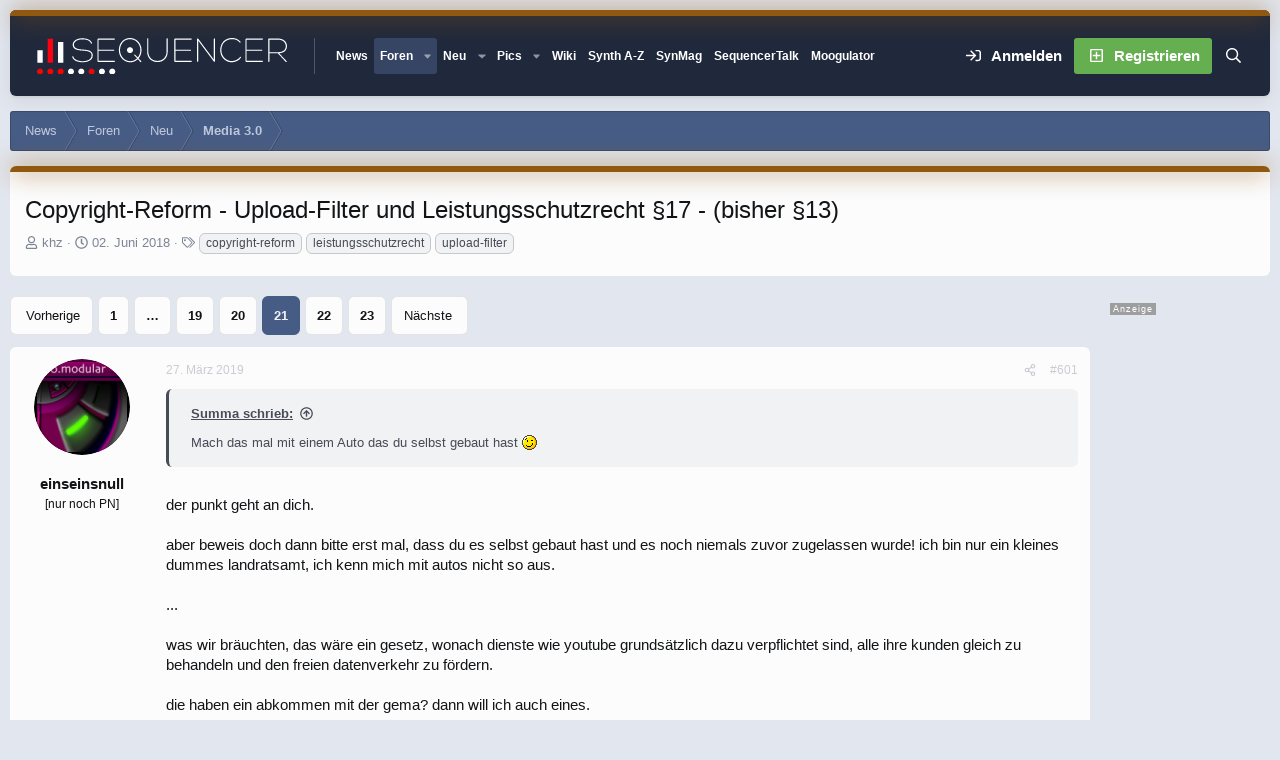

--- FILE ---
content_type: text/html; charset=utf-8
request_url: https://www.sequencer.de/synthesizer/threads/copyright-reform-upload-filter-und-leistungsschutzrecht-17-bisher-13.141266/page-21
body_size: 50511
content:

	

	
<!DOCTYPE html>
<html id="XF" lang="de-DE" dir="LTR"
	data-xf="2.3"
	data-app="public"
	
	
	data-template="thread_view"
	data-container-key="node-55"
	data-content-key="thread-141266"
	data-logged-in="false"
	data-cookie-prefix="xf_"
	data-csrf="1769123254,7f84ff86362a66255a81d149ad601a3c"
	data-style-id="12" 
	class="has-no-js template-thread_view"
	>
<head>
<script>
var customTargeting = 'Sequencer_all';
if (customTargeting == null || customTargeting == ''){
	customTargeting = 'Sequencer_all';
}
</script>
<script async src="https://securepubads.g.doubleclick.net/tag/js/gpt.js" data-cookiefirst-category="advertising"></script>
<script type="text/plain" data-cookiefirst-category="advertising">
 window.googletag = window.googletag || {cmd: []};
 googletag.cmd.push(function() {
	
   var mappingLeaderMain = googletag.sizeMapping().
	addSize([0, 0], [300, 250]).
   addSize([730, 200], [728, 90]).build();
   
   var mappingWideSky = googletag.sizeMapping().
	addSize([0, 0], []).
   addSize([900, 200], [160, 600]).build();

googleTagRotation = {};
googleTagRotation['MN_Leaderboard1'] = googletag.defineSlot('/12513921/MN_Leaderboard1', [728, 90], 'div-gpt-ad-1483366648484-0').defineSizeMapping(mappingLeaderMain).addService(googletag.pubads());
googleTagRotation['MN_Leaderboard2'] = googletag.defineSlot('/12513921/MN_Leaderboard2', [728, 90], 'div-gpt-ad-1483366648484-1').defineSizeMapping(mappingLeaderMain).addService(googletag.pubads());
googleTagRotation['MN_Leaderboard3'] = googletag.defineSlot('/12513921/MN_Leaderboard3', [728, 90], 'div-gpt-ad-1483366648484-2').defineSizeMapping(mappingLeaderMain).addService(googletag.pubads());



googleTagRotation['MN_MediumRectangle2'] = googletag.defineSlot('/12513921/MN_MediumRectangle2', [300, 250], 'div-gpt-ad-1483366648484-4').addService(googletag.pubads());



googleTagRotation['MN_WideSkyscraper1'] = googletag.defineSlot('/12513921/MN_WideSkyscraper1', [160, 600], 'div-gpt-ad-1483366648484-5').defineSizeMapping(mappingWideSky).addService(googletag.pubads());


googleTagRotation['MN_WideSkyscraper2'] = googletag.defineSlot('/12513921/MN_WideSkyscraper2', [160, 600], 'div-gpt-ad-1483366648484-6').addService(googletag.pubads());


	

    googletag.pubads().enableSingleRequest();
    googletag.pubads().collapseEmptyDivs();
    googletag.pubads().setTargeting('Sequencer', customTargeting);
	googletag.enableServices();

}); 


var resizeTimer; function resizer() { googletag.pubads().refresh([googleTagRotation['MN_Leaderboard1'], googleTagRotation['MN_Leaderboard2'], googleTagRotation['MN_Leaderboard3'], googleTagRotation['MN_WideSkyscraper1']]); } window.addEventListener("resize", function(){clearTimeout(resizeTimer); resizeTimer = setTimeout(resizer, 1000); });
	
</script>


	<link rel="preconnect" href="//consent-eu.cookiefirst.com">
	<script src="//consent-eu.cookiefirst.com/sites/sequencer.de-17f6e95b-5cf7-4099-9b70-257dee38821f/consent.js"></script>


<script>
	if (typeof dataLayer !== "undefined")
	{
		function gtag() { dataLayer.push(arguments); }
		gtag('consent', 'default', { 
			'ad_storage': 'granted',
			'analytics_storage': 'granted',
			'functionality_storage': 'granted',
			'personalization_storage': 'granted', 
			'wait_for_update': 1500
			 });
		gtag('set', 'ads_data_redaction', false);
	}
</script>



	<!-- Google Tag Manager -->
	<script type="text/plain" data-cookiefirst-category="necessary">(function(w,d,s,l,i){w[l]=w[l]||[];w[l].push({'gtm.start':
new Date().getTime(),event:'gtm.js'});var f=d.getElementsByTagName(s)[0],
j=d.createElement(s),dl=l!='dataLayer'?'&l='+l:'';j.async=true;j.src=
'https://www.googletagmanager.com/gtm.js?id='+i+dl;f.parentNode.insertBefore(j,f);
})(window,document,'script','dataLayer','GTM-KXJV3VT5');
	</script>
	<!-- End Google Tag Manager -->


<script defer data-domain="sequencer.de" src="https://pls.sequencer.de/js/script.js"></script>
	
	
	

	<meta charset="utf-8" />
	<title>Copyright-Reform - Upload-Filter und Leistungsschutzrecht §17 - (bisher §13) | Seite 21 | Sequencer - Die Synthesizer Zentrale</title>
	<link rel="manifest" href="/synthesizer/webmanifest.php">

	<meta http-equiv="X-UA-Compatible" content="IE=Edge" />
	<meta name="viewport" content="width=device-width, initial-scale=1, viewport-fit=cover">

	
		
			
				<meta name="theme-color" media="(prefers-color-scheme: light)" content="#364563" />
				<meta name="theme-color" media="(prefers-color-scheme: dark)" content="#16181d" />
			
		
	

	<meta name="apple-mobile-web-app-title" content="Sequencer">
	
		<link rel="apple-touch-icon" href="/synthesizer/data/assets/logo/favicon-192x192.png">
		

	
		<meta name="robots" content="noindex,follow" />
	
		
		<meta name="description" content="Mach das mal mit einem Auto das du selbst gebaut hast ;-)


der punkt geht an dich.

aber beweis doch dann bitte erst mal, dass du es selbst gebaut hast und..." />
		<meta property="og:description" content="Mach das mal mit einem Auto das du selbst gebaut hast ;-)


der punkt geht an dich.

aber beweis doch dann bitte erst mal, dass du es selbst gebaut hast und es noch niemals zuvor zugelassen wurde! ich bin nur ein kleines dummes landratsamt, ich kenn mich mit autos nicht so aus.

...

was wir..." />
		<meta property="twitter:description" content="Mach das mal mit einem Auto das du selbst gebaut hast ;-)


der punkt geht an dich.

aber beweis doch dann bitte erst mal, dass du es selbst gebaut hast und es noch niemals zuvor zugelassen wurde..." />
	
	
		<meta property="og:url" content="https://www.sequencer.de/synthesizer/threads/copyright-reform-upload-filter-und-leistungsschutzrecht-17-bisher-13.141266/" />
	
		<link rel="canonical" href="https://www.sequencer.de/synthesizer/threads/copyright-reform-upload-filter-und-leistungsschutzrecht-17-bisher-13.141266/page-21" />
	
		<link rel="prev" href="/synthesizer/threads/copyright-reform-upload-filter-und-leistungsschutzrecht-17-bisher-13.141266/page-20" />
	
		<link rel="next" href="/synthesizer/threads/copyright-reform-upload-filter-und-leistungsschutzrecht-17-bisher-13.141266/page-22" />
	

	
		
	
	
	<meta property="og:site_name" content="Sequencer - Die Synthesizer Zentrale" />


	
	
		
	
	
	<meta property="og:type" content="website" />


	
	
		
	
	
	
		<meta property="og:title" content="Copyright-Reform - Upload-Filter und Leistungsschutzrecht §17 - (bisher §13)" />
		<meta property="twitter:title" content="Copyright-Reform - Upload-Filter und Leistungsschutzrecht §17 -..." />
	


	
	
	
	

	
	
	
	
		
	
	

	<link rel="stylesheet" href="/synthesizer/css.php?css=public%3Anormalize.css%2Cpublic%3Afa.css%2Cpublic%3Avariations.less%2Cpublic%3Acore.less%2Cpublic%3Aapp.less&amp;s=12&amp;l=10&amp;d=1769075570&amp;k=55e14c0d17dd64165358aeb45290b142fc469724" />

	<link rel="stylesheet" href="/synthesizer/css.php?css=public%3Abb_code.less%2Cpublic%3Amb_smallSidebar.less%2Cpublic%3Amessage.less%2Cpublic%3Aextra.less&amp;s=12&amp;l=10&amp;d=1769075570&amp;k=f40cef9190eef6b6c7553ad89a2044f3a8e07489" />
<style>
.scrlSky {
position: fixed !important;
top: 80px !important;
}
</style>
<style>

		span[data-s9e-mediaembedX] span iframe,
		iframe[data-s9e-mediaembedX]
		{
			width: 100%;
			max-width: 600px;
			min-height: 300px;
			border: none;
		}	
	
</style>
<style>

.seq-sigmum {
    display: none;
	width: 35px;
	margin-top: 5px;
}

.is-sticky .seq-sigmum {
    display: inline-block;
}


</style>


	
		<script src="/synthesizer/js/xf/preamble.min.js?_v=5d47109d"></script>
	

	
	<script src="/synthesizer/js/vendor/vendor-compiled.js?_v=5d47109d" defer></script>
	<script src="/synthesizer/js/xf/core-compiled.js?_v=5d47109d" defer></script>

	<script>
		XF.ready(() =>
		{
			XF.extendObject(true, XF.config, {
				// 
				userId: 0,
				enablePush: false,
				pushAppServerKey: '',
				url: {
					fullBase: 'https://www.sequencer.de/synthesizer/',
					basePath: '/synthesizer/',
					css: '/synthesizer/css.php?css=__SENTINEL__&s=12&l=10&d=1769075570',
					js: '/synthesizer/js/__SENTINEL__?_v=5d47109d',
					icon: '/synthesizer/data/local/icons/__VARIANT__.svg?v=1769075582#__NAME__',
					iconInline: '/synthesizer/styles/fa/__VARIANT__/__NAME__.svg?v=5.15.3',
					keepAlive: '/synthesizer/login/keep-alive'
				},
				cookie: {
					path: '/',
					domain: '',
					prefix: 'xf_',
					secure: true,
					consentMode: 'disabled',
					consented: ["optional","_third_party"]
				},
				cacheKey: 'f3ed7234243583f554e27d349fe769c5',
				csrf: '1769123254,7f84ff86362a66255a81d149ad601a3c',
				js: {},
				fullJs: false,
				css: {"public:bb_code.less":true,"public:mb_smallSidebar.less":true,"public:message.less":true,"public:extra.less":true},
				time: {
					now: 1769123254,
					today: 1769122800,
					todayDow: 5,
					tomorrow: 1769209200,
					yesterday: 1769036400,
					week: 1768604400,
					month: 1767222000,
					year: 1767222000
				},
				style: {
					light: 'default',
					dark: 'alternate',
					defaultColorScheme: 'light'
				},
				borderSizeFeature: '3px',
				fontAwesomeWeight: 'r',
				enableRtnProtect: true,
				
				enableFormSubmitSticky: true,
				imageOptimization: 'optimize',
				imageOptimizationQuality: 0.85,
				uploadMaxFilesize: 104857600,
				uploadMaxWidth: 0,
				uploadMaxHeight: 0,
				allowedVideoExtensions: ["m4v","mov","mp4","mp4v","mpeg","mpg","ogv","webm"],
				allowedAudioExtensions: ["mp3","opus","ogg","wav"],
				shortcodeToEmoji: true,
				visitorCounts: {
					conversations_unread: '0',
					alerts_unviewed: '0',
					total_unread: '0',
					title_count: true,
					icon_indicator: true
				},
				jsMt: {"xf\/action.js":"2ba3b42c","xf\/embed.js":"11cc909f","xf\/form.js":"2ba3b42c","xf\/structure.js":"2ba3b42c","xf\/tooltip.js":"2ba3b42c"},
				jsState: {},
				publicMetadataLogoUrl: '',
				publicPushBadgeUrl: 'https://www.sequencer.de/synthesizer/styles/default/xenforo/bell.png'
			})

			XF.extendObject(XF.phrases, {
				// 
"svStandardLib_time.day": "{count} day",
"svStandardLib_time.days": "{count} Tage",
"svStandardLib_time.hour": "{count} hour",
"svStandardLib_time.hours": "{count} Stunden",
"svStandardLib_time.minute": "{count} Minuten",
"svStandardLib_time.minutes": "{count} Minuten",
"svStandardLib_time.month": "{count} month",
"svStandardLib_time.months": "{count} Monate",
"svStandardLib_time.second": "{count} second",
"svStandardLib_time.seconds": "{count} Sekunden",
"svStandardLib_time.week": "time.week",
"svStandardLib_time.weeks": "{count} Wochen",
"svStandardLib_time.year": "{count} year",
"svStandardLib_time.years": "{count} Jahre",
				date_x_at_time_y:     "{date} um {time}",
				day_x_at_time_y:      "{day} um {time}",
				yesterday_at_x:       "Gestern um {time}",
				x_minutes_ago:        "Vor {minutes} Minuten",
				one_minute_ago:       "vor 1 Minute",
				a_moment_ago:         "Gerade eben",
				today_at_x:           "Heute um {time}",
				in_a_moment:          "In einem Moment",
				in_a_minute:          "In einer Minute",
				in_x_minutes:         "In {minutes} Minute(n)",
				later_today_at_x:     "heute um {time}",
				tomorrow_at_x:        "Morgen um {time}",
				short_date_x_minutes: "{minutes}m",
				short_date_x_hours:   "{hours}h",
				short_date_x_days:    "{days}d",

				day0: "Sonntag",
				day1: "Montag",
				day2: "Dienstag",
				day3: "Mittwoch",
				day4: "Donnerstag",
				day5: "Freitag",
				day6: "Samstag",

				dayShort0: "So",
				dayShort1: "Mo",
				dayShort2: "Di",
				dayShort3: "Mi",
				dayShort4: "Do",
				dayShort5: "Fr",
				dayShort6: "Sa",

				month0: "Januar",
				month1: "Februar",
				month2: "März",
				month3: "April",
				month4: "Mai",
				month5: "Juni",
				month6: "Juli",
				month7: "August",
				month8: "September",
				month9: "Oktober",
				month10: "November",
				month11: "Dezember",

				active_user_changed_reload_page: "Der aktive Benutzer hat sich geändert. Lade die Seite für die neueste Version neu.",
				server_did_not_respond_in_time_try_again: "Der Server hat nicht rechtzeitig geantwortet. Bitte versuche es erneut.",
				oops_we_ran_into_some_problems: "So klappt das nicht - Fehler 808<br>\n<br><br>\nKeine Wale hier! \n<br>\n<br><br><br>\n-<a href=\"https://www.sequencer.de/synthesizer/\">HOME<\/a>-",
				oops_we_ran_into_some_problems_more_details_console: "Oops! Wir sind auf ein Problem gestoßen. Bitte versuche es später noch einmal. Weitere Fehlerdetails findest du in der Browserkonsole.",
				file_too_large_to_upload: "Die Datei ist zu groß, um hochgeladen zu werden.",
				uploaded_file_is_too_large_for_server_to_process: "Die hochgeladene Datei ist zu groß, als dass der Server sie verarbeiten könnte.",
				files_being_uploaded_are_you_sure: "Die Dateien werden noch immer hochgeladen. Bist du sicher, dass du dieses Formular abschicken möchtest?",
				attach: "Dateien anhängen",
				rich_text_box: "Rich-Text-Feld",
				close: "Schließen",
				link_copied_to_clipboard: "Link in die Zwischenablage kopiert.",
				text_copied_to_clipboard: "Text wurde in die Zwischenablage kopiert.",
				loading: "Laden…",
				you_have_exceeded_maximum_number_of_selectable_items: "Du hast die maximale Anzahl der auswählbaren Elemente überschritten.",

				processing: "Verarbeitung",
				'processing...': "Verarbeitung…",

				showing_x_of_y_items: "Anzeigen von {count} von {total} Element(en)",
				showing_all_items: "Anzeige aller Elemente",
				no_items_to_display: "Keine anzuzeigenden Einträge",

				number_button_up: "Erhöhen",
				number_button_down: "Verringern",

				push_enable_notification_title: "Push-Benachrichtigungen erfolgreich für Sequencer - Die Synthesizer Zentrale aktiviert",
				push_enable_notification_body: "Danke für das Einschalten der Push-Benachrichtigungen!",

				pull_down_to_refresh: "Nach unten ziehen zum Aktualisieren",
				release_to_refresh: "Loslassen zum Aktualisieren",
				refreshing: "Aktualisieren…"
			})
		})
	</script>

	<script>
XF.ready(() =>
{

            var mb_p_a = [{"name":"Avid","link":"https:\/\/www.thomann.de\/de\/avid_software.html","data":" data-tlink=\"Avid\""},{"name":"Izotope","link":"https:\/\/www.thomann.de\/de\/izotope_software.html","data":" data-tlink=\"Izotope\""},{"name":"Ableton","link":"https:\/\/www.thomann.de\/de\/ableton_software.html","data":" data-tlink=\"Ableton\""},{"name":"Native Instruments","link":"https:\/\/www.thomann.de\/de\/native_instruments_software.html","data":" data-tlink=\"NativeInstruments\""},{"name":"Toontrack","link":"https:\/\/www.thomann.de\/de\/toontrack_software.html","data":" data-tlink=\"Toontrack\""},{"name":"Behringer","link":"https:\/\/www.thomann.de\/de\/behringer_synthesizer.html","data":" data-tlink=\"Behringer\""},{"name":"Elektron","link":"https:\/\/www.thomann.de\/de\/elektron_synthesizer.html","data":" data-tlink=\"Elektron\""},{"name":"Moog","link":"https:\/\/www.thomann.de\/de\/moog_synthesizer.html","data":" data-tlink=\"Moog\""},{"name":"Shure","link":"https:\/\/www.thomann.de\/de\/shure_mikrofone.html","data":" data-tlink=\"Shure\""},{"name":"Sennheiser","link":"https:\/\/www.thomann.de\/de\/sennheiser_mikrofone.html","data":" data-tlink=\"Sennheiser\""},{"name":"Rode","link":"https:\/\/www.thomann.de\/de\/rode_mikrofone.html","data":" data-tlink=\"Rode\""},{"name":"Steinberg","link":"https:\/\/www.thomann.de\/de\/steinberg.html","data":" data-tlink=\"Steinberg\""},{"name":"Magix","link":"https:\/\/www.thomann.de\/de\/magix.html","data":" data-tlink=\"Magix\""},{"name":"Arturia","link":"https:\/\/www.thomann.de\/de\/arturia.html","data":" data-tlink=\"Arturia\""},{"name":"Motu","link":"https:\/\/www.thomann.de\/de\/motu.html","data":" data-tlink=\"Motu\""},{"name":"Studio Monitor","link":"https:\/\/www.thomann.de\/intl\/studio_recording.html","data":" data-tlink=\"StudioMonitor\""},{"name":"Focusrite","link":"https:\/\/www.thomann.de\/intl\/focusrite_studio_recording.html","data":" data-tlink=\"Focusrite\""},{"name":"Zoom","link":"https:\/\/www.thomann.de\/intl\/zoom_studio_recording.html","data":" data-tlink=\"Zoom\""},{"name":"Rode","link":"https:\/\/www.thomann.de\/intl\/rode_studio_recording.html","data":" data-tlink=\"Rode\""},{"name":"Universal Audio","link":"https:\/\/www.thomann.de\/intl\/universal_audio_studio_recording.html","data":" data-tlink=\"UniversalAudio\""},{"name":"Tascam","link":"https:\/\/www.thomann.de\/intl\/tascam_studio_recording.html","data":" data-tlink=\"Tascam\""},{"name":"Audiointerface","link":"https:\/\/www.thomann.de\/intl\/audiointerfaces.html","data":" data-tlink=\"Audiointerface\""},{"name":"Sennheiser","link":"https:\/\/www.thomann.de\/intl\/sennheiser_studio_recording.html","data":" data-tlink=\"Sennheiser\""},{"name":"clavia","link":"https:\/\/www.thomann.de\/intl\/clavia_nord_stage_pianos.html","data":" data-tlink=\"clavia\""}];
        
            mb_p_a.forEach(function (item) {
                var P_A_RX = new RegExp('\\b' + item.name + '\\b(?![^<]*>|[^<>]*</)', 'mi');
                document.querySelectorAll('.bbWrapper').forEach(function (element) {
                    if (element.querySelectorAll('a.synth-device').length === 0) {
                        element.innerHTML = element.innerHTML.replace(P_A_RX, '<a href="' + item.link + '" target="_blank"' + item.data + '>' + item.name + '</a>');
                    }
                });
            });
        
            document.querySelectorAll("[data-content^='post-']").forEach(function (post) {
                var height = post.querySelector('.message-user').offsetHeight;
                post.querySelector('.message-userContent').style.minHeight = height + "px";
            });
        
})
</script>
<script>
XF.ready(() =>
{


	var mediaUrls = [], mediaUrlsJson = "youtube=>https:\/\/policies.google.com\/privacy\ntwitter=>https:\/\/twitter.com\/de\/privacy\napplemusic=>https:\/\/www.apple.com\/de\/legal\/privacy\/data\/de\/apple-music\/\napplepodcasts=>https:\/\/www.apple.com\/de\/legal\/privacy\/data\/de\/apple-podcasts\/\naudioboom=>https:\/\/audioboom.com\/about\/privacy\naudiomack=>https:\/\/audiomack.com\/about\/privacy-policy\nbandcamp=>https:\/\/bandcamp.com\/privacy\nfacebook=>https:\/\/de-de.facebook.com\/privacy\/policy\/\nflickr=>https:\/\/www.flickr.com\/help\/privacy\/\ngetty=>https:\/\/www.gettyimages.de\/company\/privacy-policy\ngifs=>https:\/\/gifs.com\/policies\/privacy\ngiphy=>https:\/\/support.giphy.com\/hc\/en-us\/articles\/360032872931\ngist=>https:\/\/docs.github.com\/de\/site-policy\/privacy-policies\/github-privacy-statement\ngoogledrive=>https:\/\/policies.google.com\/privacy?hl=de\ngooglesheets=>https:\/\/policies.google.com\/privacy?hl=de\nimgur=>https:\/\/imgur.com\/privacy\ninstagram=>https:\/\/www.instagram.com\/legal\/privacy\/\npinterest=>https:\/\/policy.pinterest.com\/de\/privacy-policy\nsoundcloud=>https:\/\/soundcloud.com\/pages\/privacy\nspotify=>https:\/\/www.spotify.com\/de\/legal\/privacy-policy\/\ntelegram=>https:\/\/telegram.org\/privacy?setln=de\nthreads=>https:\/\/help.instagram.com\/515230437301944\/\ntiktok=>https:\/\/www.tiktok.com\/safety\/de-de\/privacy-and-security-on-tiktok\/\ntumblr=>https:\/\/www.tumblr.com\/privacy\/de\nvideodetective=>https:\/\/videodetective.com\/privacy\nvimeo=>https:\/\/vimeo.com\/privacy\ntwitch=>https:\/\/www.twitch.tv\/p\/de-de\/legal\/privacy-notice\/", mediaUrlsTmp = [];

	if(mediaUrlsJson.length)
	{
		mediaUrlsTmp = mediaUrlsJson.split(/\r?\n/);
	}

	mediaUrlsTmp.forEach(function(value) 
	{
		var tmp = value.split('=>');
		mediaUrls[tmp[0]] = tmp[1];
	});

	function handleMedia()
	{
		var iframes = document.querySelectorAll("iframe:not([src])[data-src][data-cookiefirst-category=functional]");	   
		iframes.forEach(function(iframe)
		{
			var mediaStrg = iframe.closest("[data-s9e-mediaembedX]").getAttribute("data-s9e-mediaembedX");		

		
		var privUrl = "https://www.sequencer.de/synthesizer/datenschutz/";
			if (mediaUrls[mediaStrg]) {
				privUrl = mediaUrls[mediaStrg];
			}
			mediaStrg = mediaStrg.charAt(0).toUpperCase() + mediaStrg.slice(1);
			var dataSrc = iframe.getAttribute("data-src");
			var mainPart = dataSrc.split("/")[1];
			var newSrc = mainPart.split(".").join(".") + "." + iframe.getAttribute("id");

			var iframeDoc = iframe.contentDocument || iframe.contentWindow.document;
			var head = iframeDoc.querySelector("head");
			var body = iframeDoc.querySelector("body");

			var metaTag = iframeDoc.createElement("meta");
			metaTag.name = "robots";
			metaTag.content = "noindex";
			head.appendChild(metaTag);

			var styleTag = iframeDoc.createElement("style");
			styleTag.textContent = `
		body,html { font-family: Arial, Helvetica, sans-serif; margin: 0; }
		.videoPlaceholder { vertical-align: middle; border: thin solid #ccc; text-align: center; color: #777; font-size: .8em; width: 100%; height: 100%; padding: 0; background: #ddd; background: linear-gradient(42deg,#ddd 46%,#fafafa 100%); }
		.dsOverlay { width: 100%; background-color: #333; box-sizing: border-box; padding: 5px 15px; color: #fff; display: block; margin-top: 20px; }
		.videoPlaceholder a { color: #2168da; text-decoration: underline; font-size: 1.2em; font-weight: 700; }
		.videoPlaceholder label { color: #fff; cursor: pointer; font-size: 1.1em; }
		.videoPlaceholder label small { vertical-align: top; font-size: .9em; }
		.videoPlaceholder #loadExtContent { border: none; background-color: #d11; color: #fff; border-radius: 15px; padding: 8px 14px; font-size: 1.3em; font-weight: 700; cursor: pointer !important; }
		#loadExtContent i { font-weight: 700; }
		`;
			head.appendChild(styleTag);

			var scriptTag = iframeDoc.createElement("script");
			scriptTag.textContent = `
		function getCheckbox() {
		return document.getElementById('allowYt');
		}
		function accExtMedia() {
		var checkbox = getCheckbox();
		if (checkbox.checked) {
		window.parent.accIframe(window, 'all');
		} else {
		window.parent.accIframe(window, 'single');
		}
		}
		`;
			head.appendChild(scriptTag);

			var contentDiv = document.createElement("div");
			contentDiv.className = "cookiefirst-disabled-resource videoPlaceholder";
			contentDiv.innerHTML = `
		<i class='fa--xf fas fa-photo-video' aria-hidden='true'></i>
		<div class='dsOverlay'>
			<p>Mit dem Laden des Inhaltes akzeptieren Sie die Datenschutzerklärung von ${mediaStrg}.</p>
			<p><a href='${privUrl}' target='_blank' title='${mediaStrg}-Datenschutzerklärung'>${mediaStrg}-Datenschutzerklärung</a></p>
			<p><button id='loadExtContent' onClick='accExtMedia();'><i class='fa--xf fas fa-play' aria-hidden='true'></i>${mediaStrg}-Inhalt laden &#9658;</button><br><br>
				<label class='allowYt'><input type='checkbox' id='allowYt' checked=''> <small>Externe Medien immer zulassen</small></label></p>
			<p><br>🔗 <a href='${dataSrc}' target='blank'>${dataSrc}</a></p>
		</div>
		`;
			body.appendChild(contentDiv);
		});
	}
	handleMedia();

	if (window.CookieFirst)
	{
		var consent = window.CookieFirst.consent;
		if (!consent.functional)
		{
			handleMedia();
		}
	}
	else
	{
		window.addEventListener("cf_init", function()
		{
			if (window.CookieFirst && !window.CookieFirst.consent)
			{
				window.addEventListener("cf_consent", function()
				{
					window.location.reload();
				});
			}
			var consent = window.CookieFirst.consent;
			if (consent !== null && consent !== undefined && consent.functional !== null && consent.functional !== undefined)
			{
				handleMedia();
			}
			else
			{
				var preSpans = document.querySelectorAll("*[data-s9e-mediaembedX]");
				preSpans.forEach(function(spanThis)
				{
					var value = spanThis.getAttribute("data-s9e-mediaembedX");
					spanThis.setAttribute("data-s9e-mediaembed", value);
					spanThis.removeAttribute("data-s9e-mediaembedX");
				});
			}
		});
	}
	window.accIframe = function(frmObj, objDim)
	{
		var iframe = frmObj.frameElement;
		if (objDim == "all")
		{
			CookieFirst.acceptCategory('functional');
		} else if (objDim == "single")
		{
			var realSrc = iframe.getAttribute("data-src");
			iframe.setAttribute("src", realSrc);
			var closestElem = iframe.closest("[data-s9e-mediaembedX]");
			closestElem.setAttribute("data-s9e-mediaembed", closestElem.getAttribute("data-s9e-mediaembedX"));
			closestElem.removeAttribute("data-s9e-mediaembedX");
		}
	};

  
})
</script>



	
<link rel="icon" href="/favicon.svg" type="image/svg+xml">
		<link rel="icon" type="image/png" href="https://www.sequencer.de/synthesizer/data/assets/logo/favicon-32x32.png" sizes="32x32" />
	

	

	<script>
(function(){
let xfhtml = document.getElementById('XF');
function applySetting(settingName, settingOn, allowToggle){
	
	// Theme editor is enabled. Check for selected toggle, otherwise apply default
		if(allowToggle === 1){
			let choice = localStorage.getItem(settingName);
			if( (choice === 'on') || (!choice && (settingOn === 1)) ){
				xfhtml.classList.add(settingName);
			}
		} else if(settingOn === 1){
			xfhtml.classList.add(settingName);
		}
	
}

applySetting('focus-mobile-navigation-bar', 1, 1);


applySetting('focus-fluid', 1, 1);


applySetting('focus-grid', 0, 1);



applySetting('focus-sidebar-flip', 0, 1);


applySetting('focus-snow', 0, 1);




	xfhtml.setAttribute('data-focus-bg', '1');

})();
</script>


</head>
<body data-template="thread_view">


	<!-- Google Tag Manager (noscript) -->
	<noscript><iframe src="https://www.googletagmanager.com/ns.html?id=GTM-KXJV3VT5"
					  height="0" width="0" style="display:none;visibility:hidden"></iframe></noscript>
	<!-- End Google Tag Manager (noscript) -->

<!-- Google Tag Manager (noscript) -->
<noscript><iframe src="https://www.googletagmanager.com/ns.html?id=GTM-KXJV3VT5"
height="0" width="0" style="display:none;visibility:hidden"></iframe></noscript>
<!-- End Google Tag Manager (noscript) -->







	
	
	











  
    
    
    


    
  
    



    
    
    
    


    
    
    


    
    
    
    




















<div class="p-pageWrapper focus-width" id="top">

	<div class='focus-wrapper'>


			<!-- Header: start -->
			<header class="p-header" id="header">
				<div class="p-header-inner">
					<div class="p-header-content">

						

	

	<!-- Logo -->
	<div class="p-header-logo p-header-logo--image">
		<a href="/synthesizer/" class='focus-logo'>
			
			
				<span class='focus-logo--image'>
	                

	

	
		
		

		
	
		
		

		
	

	

	<picture data-variations="{&quot;default&quot;:{&quot;1&quot;:&quot;https:\/\/www.sequencer.de\/synthesizer\/styles\/sequencer\/sequencer-logo-white.svg&quot;,&quot;2&quot;:null},&quot;alternate&quot;:{&quot;1&quot;:&quot;https:\/\/www.sequencer.de\/synthesizer\/styles\/sequencer\/sequencer-logo-white.svg&quot;,&quot;2&quot;:null}}">
		
		
		

		
			
			
			

			
		

		<img src="https://www.sequencer.de/synthesizer/styles/sequencer/sequencer-logo-white.svg"  width="250" height="" alt="Sequencer - Die Synthesizer Zentrale"  />
	</picture>


	            </span>
	        
	        
		</a>
	</div>


	
    
    <!-- Navigation wrap -->
    <nav class='focus-wrap-nav'>
		<div class="p-nav-scroller hScroller" data-xf-init="h-scroller" data-auto-scroll=".p-navEl.is-selected">
			<div class="hScroller-scroll">
				<ul class="p-nav-list js-offCanvasNavSource">
				
					<li>
						
	<div class="p-navEl " >
		

			
	
	<a href="https://www.sequencer.de"
		class="p-navEl-link "
		
		data-xf-key="1"
		data-nav-id="11111">News</a>


			

		
		
	</div>

					</li>
				
					<li>
						
	<div class="p-navEl is-selected" data-has-children="true">
		

			
	
	<a href="/synthesizer/"
		class="p-navEl-link p-navEl-link--splitMenu "
		 name="Forum Übersicht"
		
		data-nav-id="forums">Foren</a>


			<a data-xf-key="2"
				data-xf-click="menu"
				data-menu-pos-ref="< .p-navEl"
				class="p-navEl-splitTrigger"
				role="button"
				tabindex="0"
				aria-label="Toggle erweitert"
				aria-expanded="false"
				aria-haspopup="true"></a>

		
		
			<div class="menu menu--structural" data-menu="menu" aria-hidden="true">
				<div class="menu-content">
					
						
	
	
	<a href="/synthesizer/whats-new/posts/"
		class="menu-linkRow u-indentDepth0 js-offCanvasCopy "
		
		
		data-nav-id="newPosts">Neue Beiträge</a>

	

					
						
	
	
	<a href="/synthesizer/search/?type=post"
		class="menu-linkRow u-indentDepth0 js-offCanvasCopy "
		
		
		data-nav-id="searchForums">Foren durchsuchen</a>

	

					
				</div>
			</div>
		
	</div>

					</li>
				
					<li>
						
	<div class="p-navEl " data-has-children="true">
		

			
	
	<a href="/synthesizer/whats-new/posts/?skip=1"
		class="p-navEl-link p-navEl-link--splitMenu "
		
		
		data-nav-id="whatsNew">Neu</a>


			<a data-xf-key="3"
				data-xf-click="menu"
				data-menu-pos-ref="< .p-navEl"
				class="p-navEl-splitTrigger"
				role="button"
				tabindex="0"
				aria-label="Toggle erweitert"
				aria-expanded="false"
				aria-haspopup="true"></a>

		
		
			<div class="menu menu--structural" data-menu="menu" aria-hidden="true">
				<div class="menu-content">
					
						
	
	
	<a href="/synthesizer/whats-new/posts/"
		class="menu-linkRow u-indentDepth0 js-offCanvasCopy "
		 rel="nofollow"
		
		data-nav-id="whatsNewPosts">Neue Beiträge</a>

	

					
						
	
	
	<a href="/synthesizer/whats-new/profile-posts/"
		class="menu-linkRow u-indentDepth0 js-offCanvasCopy "
		 rel="nofollow"
		
		data-nav-id="whatsNewProfilePosts">Neue Shouts</a>

	

					
						
	
	
	<a href="/synthesizer/whats-new/media/"
		class="menu-linkRow u-indentDepth0 js-offCanvasCopy "
		 rel="nofollow"
		
		data-nav-id="xfmgWhatsNewNewMedia">Neue Medien</a>

	

					
						
	
	
	<a href="/synthesizer/whats-new/classifieds/"
		class="menu-linkRow u-indentDepth0 js-offCanvasCopy "
		 rel="nofollow"
		
		data-nav-id="classifiedsWhatsNew">Neue Inserate</a>

	

					
						
	
	
	<a href="/synthesizer/whats-new/media-comments/"
		class="menu-linkRow u-indentDepth0 js-offCanvasCopy "
		 rel="nofollow"
		
		data-nav-id="xfmgWhatsNewMediaComments">Medienkommentare</a>

	

					
						
	
	
	<a href="/synthesizer/whats-new/latest-activity"
		class="menu-linkRow u-indentDepth0 js-offCanvasCopy "
		 rel="nofollow"
		
		data-nav-id="latestActivity">Neue Aktivitäten</a>

	

					
						
	
	
	<a href="https://www.sequencer.de/synthesizer/forums/funktionsraum.45/"
		class="menu-linkRow u-indentDepth0 js-offCanvasCopy "
		 target="_self" title="Funktionsraum anzeigen (Off Topic)"
		
		data-nav-id="Funktionsraum">OT-Forum</a>

	

					
				</div>
			</div>
		
	</div>

					</li>
				
					<li>
						
	<div class="p-navEl " data-has-children="true">
		

			
	
	<a href="/synthesizer/media/"
		class="p-navEl-link p-navEl-link--splitMenu "
		 Title="Bilder von Events, Studios von Sequencer.de"
		
		data-nav-id="xfmg">Pics</a>


			<a data-xf-key="4"
				data-xf-click="menu"
				data-menu-pos-ref="< .p-navEl"
				class="p-navEl-splitTrigger"
				role="button"
				tabindex="0"
				aria-label="Toggle erweitert"
				aria-expanded="false"
				aria-haspopup="true"></a>

		
		
			<div class="menu menu--structural" data-menu="menu" aria-hidden="true">
				<div class="menu-content">
					
						
	
	
	<a href="/synthesizer/whats-new/media/"
		class="menu-linkRow u-indentDepth0 js-offCanvasCopy "
		 rel="nofollow"
		
		data-nav-id="xfmgNewMedia">Neue Medien</a>

	

					
						
	
	
	<a href="/synthesizer/whats-new/media-comments/"
		class="menu-linkRow u-indentDepth0 js-offCanvasCopy "
		 rel="nofollow"
		
		data-nav-id="xfmgNewComments">Neue Kommentare</a>

	

					
						
	
	
	<a href="/synthesizer/search/?type=xfmg_media"
		class="menu-linkRow u-indentDepth0 js-offCanvasCopy "
		
		
		data-nav-id="xfmgSearchMedia">Medien suchen</a>

	

					
				</div>
			</div>
		
	</div>

					</li>
				
					<li>
						
	<div class="p-navEl " >
		

			
	
	<a href="https://www.sequencer.de/synth"
		class="p-navEl-link "
		 target="_blank" title="Synthesizer Wiki Datenbank des Forums"
		data-xf-key="5"
		data-nav-id="SynthWiki">Wiki</a>


			

		
		
	</div>

					</li>
				
					<li>
						
	<div class="p-navEl " >
		

			
	
	<a href="https://www.sequencer.de/syns"
		class="p-navEl-link "
		 title="Synthesizer-Datenbank 1967-2024" target="_blank"
		data-xf-key="6"
		data-nav-id="2">Synth A-Z</a>


			

		
		
	</div>

					</li>
				
					<li>
						
	<div class="p-navEl " >
		

			
	
	<a href="https://www.synthesizermagazin.de"
		class="p-navEl-link "
		 rel="nofollow" title="Synthesizer-Magazin" target="_blank"
		data-xf-key="7"
		data-nav-id="5">SynMag</a>


			

		
		
	</div>

					</li>
				
					<li>
						
	<div class="p-navEl " >
		

			
	
	<a href="https://steady.page/de/sequencertalk/posts"
		class="p-navEl-link "
		 title="SequencerTalk Videocast mit Moogulator &amp; Dean Freud" target="_blank"
		data-xf-key="8"
		data-nav-id="SequencerTalk">SequencerTalk</a>


			

		
		
	</div>

					</li>
				
					<li>
						
	<div class="p-navEl " >
		

			
	
	<a href="https://www.moogulator.com"
		class="p-navEl-link "
		 title="Moogulator Live Performer ultraelectronic" target="_blank"
		data-xf-key="9"
		data-nav-id="6">Moogulator</a>


			

		
		
	</div>

					</li>
				
				</ul>
			</div>
		</div>
	</nav>
    

    
	<div class='focus-wrap-user'>
    
		<div class="p-nav-opposite">
			<div class="p-navgroup p-account p-navgroup--guest">
				
					<a href="/synthesizer/login/" class="p-navgroup-link p-navgroup-link--textual p-navgroup-link--logIn" data-xf-click="overlay" data-follow-redirects="on">
						<span class="p-navgroup-linkText">Anmelden</span>
					</a>
					
						<a href="/synthesizer/login/register" class="p-navgroup-link p-navgroup-link--textual p-navgroup-link--register" data-xf-click="overlay" data-follow-redirects="on">
							<span class="p-navgroup-linkText">Registrieren</span>
						</a>
					
				
				
				
			
	            
			</div>

			<div class="p-navgroup p-discovery">
				<a href="/synthesizer/whats-new/"
					class="p-navgroup-link p-navgroup-link--iconic p-navgroup-link--whatsnew"
				   	aria-label="Neu"
					title="Neu">
					<i aria-hidden="true"></i>
					<span class="p-navgroup-linkText">Neu</span>
				</a>

				
					<a href="/synthesizer/search/"
						class="p-navgroup-link p-navgroup-link--iconic p-navgroup-link--search"
						data-xf-click="menu"
						data-xf-key="/"
						aria-label="Suche"
						aria-expanded="false"
						aria-haspopup="true"
						title="Suche">
						<i aria-hidden="true"></i>
						<!-- <span class="p-navgroup-linkText">Suche</span> -->
					</a>
					<div class="menu menu--structural menu--wide" data-menu="menu" aria-hidden="true">
						<form action="/synthesizer/search/search" method="post"
							class="menu-content"
							data-xf-init="quick-search">

							<h3 class="menu-header">Suche</h3>
							
							<div class="menu-row">
								
									<div class="inputGroup inputGroup--joined">
										<input type="text" class="input" data-xf-init="search-auto-complete" name="keywords" data-acurl="/synthesizer/search/auto-complete" placeholder="Suche…" aria-label="Suche" data-menu-autofocus="true" />
										
			<select name="constraints" class="js-quickSearch-constraint input" aria-label="Suchen in">
				<option value="">Überall</option>
<option value="{&quot;search_type&quot;:&quot;post&quot;}">Themen</option>
<option value="{&quot;search_type&quot;:&quot;post&quot;,&quot;c&quot;:{&quot;nodes&quot;:[55],&quot;child_nodes&quot;:1}}">Dieses Forum</option>
<option value="{&quot;search_type&quot;:&quot;post&quot;,&quot;c&quot;:{&quot;thread&quot;:141266}}">Dieses Thema</option>

			</select>
		
									</div>
									
							</div>

							
							<div class="menu-row">
								<label class="iconic"><input type="checkbox"  name="c[title_only]" value="1" /><i aria-hidden="true"></i><span class="iconic-label">Nur Titel durchsuchen

											
												<span tabindex="0" role="button"
													  data-xf-init="tooltip" data-trigger="hover focus click" title="Schlagworte auch durchsuchen">

													<i class="fa--xf far fa-question-circle  u-muted u-smaller"><svg xmlns="http://www.w3.org/2000/svg" role="img" ><title>Anmerkung</title><use href="/synthesizer/data/local/icons/regular.svg?v=1769075582#question-circle"></use></svg></i>
												</span></span></label>

							</div>
							<div class="menu-row">
	<label class="iconic"><input type="checkbox"  name="c[exclude_classifieds]" value="1" /><i aria-hidden="true"></i><span class="iconic-label">Keine Markt-Inserate anzeigen</span></label>

</div>
 

							<div class="menu-row">
								<div class="inputGroup">
									<span class="inputGroup-text" id="ctrl_search_menu_by_member">Von:</span>
									<input type="text" class="input" name="c[users]" data-xf-init="auto-complete" placeholder="Leute" aria-labelledby="ctrl_search_menu_by_member" />
								</div>
							</div>
							<div class="menu-footer">
								<span class="menu-footer-controls">
									<button type="submit" class="button button--icon button--icon--search button--primary"><i class="fa--xf far fa-search "><svg xmlns="http://www.w3.org/2000/svg" role="img" aria-hidden="true" ><use href="/synthesizer/data/local/icons/regular.svg?v=1769075582#search"></use></svg></i><span class="button-text">Suche</span></button>
									<button type="submit" class="button " name="from_search_menu"><span class="button-text">Erweiterte Suche…</span></button>
								</span>
							</div>

							<input type="hidden" name="_xfToken" value="1769123254,7f84ff86362a66255a81d149ad601a3c" />
						</form>
					</div>
				
			</div>
		</div>
	

</div>
    

						
					</div>
				</div>
			</header>
			<!-- Header: end -->

			<!-- Secondary header: start -->
			

				<div class="p-navSticky p-navSticky--primary" data-xf-init="sticky-header">
					
    
    <!-- Secondary header -->
    
	<div class="p-nav">
		<div class="p-nav-inner">
			
			<div class='focus-mobile-navigation'>
				<button type="button" class="button button--plain p-nav-menuTrigger" data-xf-click="off-canvas" data-menu=".js-headerOffCanvasMenu" tabindex="0" aria-label="Menü"><span class="button-text">
					<i aria-hidden="true"></i>
					<span class="p-nav-menuText">Menü</span>
				</span></button>
				
	<div class="seq-sigmum">
		<a href="/synthesizer/">
			

	

	
		
		

		
	
		
		

		
	

	

	<picture data-variations="{&quot;default&quot;:{&quot;1&quot;:&quot;\/synthesizer\/data\/assets\/logo_default\/sequencer-signum-day.svg&quot;,&quot;2&quot;:null},&quot;alternate&quot;:{&quot;1&quot;:&quot;\/synthesizer\/data\/assets\/logo_alternate\/sequencer-signum-black.svg&quot;,&quot;2&quot;:null}}">
		
		
		

		
			
			
			

			
				<source srcset="/synthesizer/data/assets/logo_alternate/sequencer-signum-black.svg" media="(prefers-color-scheme: dark)" />
			
		

		<img src="/synthesizer/data/assets/logo_default/sequencer-signum-day.svg"  width="125" height="" alt="Sequencer - Die Synthesizer Zentrale"  />
	</picture>


		</a>
	</div>



<div class='focus-mobile-logo'>
					<a href="/synthesizer/" class='focus-logo'>
						
						
							<span class='focus-logo--image'>
								

	

	
		
		

		
	
		
		

		
	

	

	<picture data-variations="{&quot;default&quot;:{&quot;1&quot;:&quot;https:\/\/www.sequencer.de\/synthesizer\/styles\/sequencer\/sequencer-logo-white.svg&quot;,&quot;2&quot;:null},&quot;alternate&quot;:{&quot;1&quot;:&quot;https:\/\/www.sequencer.de\/synthesizer\/styles\/sequencer\/sequencer-logo-white.svg&quot;,&quot;2&quot;:null}}">
		
		
		

		
			
			
			

			
		

		<img src="https://www.sequencer.de/synthesizer/styles/sequencer/sequencer-logo-white.svg"  width="250" height="" alt="Sequencer - Die Synthesizer Zentrale"  />
	</picture>


							</span>
						
						
					</a>
				</div>
			</div>
			<div class='focus-wrap-user hide:desktop'>
    
		<div class="p-nav-opposite">
			<div class="p-navgroup p-account p-navgroup--guest">
				
					<a href="/synthesizer/login/" class="p-navgroup-link p-navgroup-link--textual p-navgroup-link--logIn" data-xf-click="overlay" data-follow-redirects="on">
						<span class="p-navgroup-linkText">Anmelden</span>
					</a>
					
						<a href="/synthesizer/login/register" class="p-navgroup-link p-navgroup-link--textual p-navgroup-link--register" data-xf-click="overlay" data-follow-redirects="on">
							<span class="p-navgroup-linkText">Registrieren</span>
						</a>
					
				
				
				
				
	            
			</div>

			<div class="p-navgroup p-discovery">
				<a href="/synthesizer/whats-new/"
					class="p-navgroup-link p-navgroup-link--iconic p-navgroup-link--whatsnew"
				   	aria-label="Neu"
					title="Neu">
					<i aria-hidden="true"></i>
					<span class="p-navgroup-linkText">Neu</span>
				</a>

				
					<a href="/synthesizer/search/"
						class="p-navgroup-link p-navgroup-link--iconic p-navgroup-link--search"
						data-xf-click="menu"
						data-xf-key="/"
						aria-label="Suche"
						aria-expanded="false"
						aria-haspopup="true"
						title="Suche">
						<i aria-hidden="true"></i>
						<!-- <span class="p-navgroup-linkText">Suche</span> -->
					</a>
					<div class="menu menu--structural menu--wide" data-menu="menu" aria-hidden="true">
						<form action="/synthesizer/search/search" method="post"
							class="menu-content"
							data-xf-init="quick-search">

							<h3 class="menu-header">Suche</h3>
							
							<div class="menu-row">
								
									<div class="inputGroup inputGroup--joined">
										<input type="text" class="input" data-xf-init="search-auto-complete" name="keywords" data-acurl="/synthesizer/search/auto-complete" placeholder="Suche…" aria-label="Suche" data-menu-autofocus="true" />
										
			<select name="constraints" class="js-quickSearch-constraint input" aria-label="Suchen in">
				<option value="">Überall</option>
<option value="{&quot;search_type&quot;:&quot;post&quot;}">Themen</option>
<option value="{&quot;search_type&quot;:&quot;post&quot;,&quot;c&quot;:{&quot;nodes&quot;:[55],&quot;child_nodes&quot;:1}}">Dieses Forum</option>
<option value="{&quot;search_type&quot;:&quot;post&quot;,&quot;c&quot;:{&quot;thread&quot;:141266}}">Dieses Thema</option>

			</select>
		
									</div>
									
							</div>

							
							<div class="menu-row">
								<label class="iconic"><input type="checkbox"  name="c[title_only]" value="1" /><i aria-hidden="true"></i><span class="iconic-label">Nur Titel durchsuchen

											
												<span tabindex="0" role="button"
													  data-xf-init="tooltip" data-trigger="hover focus click" title="Schlagworte auch durchsuchen">

													<i class="fa--xf far fa-question-circle  u-muted u-smaller"><svg xmlns="http://www.w3.org/2000/svg" role="img" ><title>Anmerkung</title><use href="/synthesizer/data/local/icons/regular.svg?v=1769075582#question-circle"></use></svg></i>
												</span></span></label>

							</div>
							<div class="menu-row">
	<label class="iconic"><input type="checkbox"  name="c[exclude_classifieds]" value="1" /><i aria-hidden="true"></i><span class="iconic-label">Keine Markt-Inserate anzeigen</span></label>

</div>
 

							<div class="menu-row">
								<div class="inputGroup">
									<span class="inputGroup-text">Von:</span>
									<input type="text" class="input" name="c[users]" data-xf-init="auto-complete" placeholder="Leute" aria-labelledby="ctrl_search_menu_by_member" />
								</div>
							</div>
							<div class="menu-footer">
								<span class="menu-footer-controls">
									<button type="submit" class="button button--icon button--icon--search button--primary"><i class="fa--xf far fa-search "><svg xmlns="http://www.w3.org/2000/svg" role="img" aria-hidden="true" ><use href="/synthesizer/data/local/icons/regular.svg?v=1769075582#search"></use></svg></i><span class="button-text">Suche</span></button>
									<button type="submit" class="button " name="from_search_menu"><span class="button-text">Erweiterte Suche…</span></button>
								</span>
							</div>

							<input type="hidden" name="_xfToken" value="1769123254,7f84ff86362a66255a81d149ad601a3c" />
						</form>
					</div>
				
			</div>
		</div>
	

</div>
			

		</div>
	</div>
    

				</div>
				
    <!-- Sub navigation -->
	
		<div class="p-sectionLinks">
			<div class="p-sectionLinks-inner hScroller" data-xf-init="h-scroller">
				<div class="hScroller-scroll">
					<ul class="p-sectionLinks-list">
					
						<li>
							
	<div class="p-navEl " >
		

			
	
	<a href="/synthesizer/whats-new/posts/"
		class="p-navEl-link "
		
		data-xf-key="alt+1"
		data-nav-id="newPosts">Neue Beiträge</a>


			

		
		
	</div>

						</li>
					
						<li>
							
	<div class="p-navEl " >
		

			
	
	<a href="/synthesizer/search/?type=post"
		class="p-navEl-link "
		
		data-xf-key="alt+2"
		data-nav-id="searchForums">Foren durchsuchen</a>


			

		
		
	</div>

						</li>
					
					</ul>
				</div>
			</div>
		</div>
	


			
			<!-- Secondary header: end -->


<div class='focus-content'>
	




<div class="p-body">
	<div class="p-body-inner">
		<!--XF:EXTRA_OUTPUT-->
        
		<div class='focus-ad'></div>
        
        


        
		

		

		
		
        
	        <div class='focus-breadcrumb'>
				
					

	
	
	
	
		<div class="p-breadcrumbs-wrap ">
			<ul class="p-breadcrumbs " itemscope itemtype="https://schema.org/BreadcrumbList">
				
					

					
						
						
	<li itemprop="itemListElement" itemscope itemtype="https://schema.org/ListItem">
		<a href="https://www.sequencer.de" itemprop="item">
			<span itemprop="name">News</span>
		</a>
		<meta itemprop="position" content="1" />
	</li>

					

					
						
						
	<li itemprop="itemListElement" itemscope itemtype="https://schema.org/ListItem">
		<a href="/synthesizer/" itemprop="item">
			<span itemprop="name">Foren</span>
		</a>
		<meta itemprop="position" content="2" />
	</li>

					
					
						
						
	<li itemprop="itemListElement" itemscope itemtype="https://schema.org/ListItem">
		<a href="/synthesizer/categories/neu.78/" itemprop="item">
			<span itemprop="name">Neu</span>
		</a>
		<meta itemprop="position" content="3" />
	</li>

					
						
						
	<li itemprop="itemListElement" itemscope itemtype="https://schema.org/ListItem">
		<a href="/synthesizer/forums/media-3-0.55/" itemprop="item">
			<span itemprop="name">Media 3.0</span>
		</a>
		<meta itemprop="position" content="4" />
	</li>

					

				
			</ul>
		</div>
	

				
				
			</div>
		
            
		


        


		
		
	<noscript class="js-jsWarning"><div class="blockMessage blockMessage--important blockMessage--iconic u-noJsOnly">JavaScript ist deaktiviert. Für eine bessere Darstellung aktiviere bitte JavaScript in deinem Browser, bevor du fortfährst.</div></noscript>

		
	<div class="blockMessage blockMessage--important blockMessage--iconic js-browserWarning" style="display: none">Du verwendest einen veralteten Browser. Es ist möglich, dass diese oder andere Websites nicht korrekt angezeigt werden.<br />Du solltest ein Upgrade durchführen oder einen <a href="https://www.google.com/chrome/browser/" target="_blank">alternativen Browser</a> verwenden.</div>


		
			<div class="p-body-header">
			
				
					<div class="p-title ">
					
						
							<h1 class="p-title-value">Copyright-Reform - Upload-Filter und Leistungsschutzrecht §17 - (bisher §13)</h1>
						
						
					
					</div>
				

				
					<div class="p-description">
	<ul class="listInline listInline--bullet">
		<li>
			<i class="fa--xf far fa-user "><svg xmlns="http://www.w3.org/2000/svg" role="img" ><title>Ersteller</title><use href="/synthesizer/data/local/icons/regular.svg?v=1769075582#user"></use></svg></i>
			<span class="u-srOnly">Ersteller</span>

			<a href="/synthesizer/members/khz.4019/" class="username  u-concealed" dir="auto" data-user-id="4019" data-xf-init="member-tooltip">khz</a>
		</li>
		<li>
			<i class="fa--xf far fa-clock "><svg xmlns="http://www.w3.org/2000/svg" role="img" ><title>Erstellt am</title><use href="/synthesizer/data/local/icons/regular.svg?v=1769075582#clock"></use></svg></i>
			<span class="u-srOnly">Erstellt am</span>

			<a href="/synthesizer/threads/copyright-reform-upload-filter-und-leistungsschutzrecht-17-bisher-13.141266/" class="u-concealed"><time  class="u-dt" dir="auto" datetime="2018-06-02T11:14:20+0200" data-timestamp="1527930860" data-date="02. Juni 2018" data-time="11:14" data-short="Juni &#039;18" title="02. Juni 2018 um 11:14">02. Juni 2018</time></a>
		</li>
		
		
			<li>
				

	

	<dl class="tagList tagList--thread-141266 ">
		<dt>
			
				
		<i class="fa--xf far fa-tags "><svg xmlns="http://www.w3.org/2000/svg" role="img" ><title>Schlagworte</title><use href="/synthesizer/data/local/icons/regular.svg?v=1769075582#tags"></use></svg></i>
		<span class="u-srOnly">Schlagworte</span>
	
			
		</dt>
		<dd>
			<span class="js-tagList">
				
					
						<a href="/synthesizer/tags/copyright-reform/" class="tagItem tagItem--tag_copyright-reform" dir="auto">
							copyright-reform
						</a>
					
						<a href="/synthesizer/tags/leistungsschutzrecht/" class="tagItem tagItem--tag_leistungsschutzrecht" dir="auto">
							leistungsschutzrecht
						</a>
					
						<a href="/synthesizer/tags/upload-filter/" class="tagItem tagItem--tag_upload-filter" dir="auto">
							upload-filter
						</a>
					
				
			</span>
		</dd>
	</dl>


			</li>
		
	</ul>
</div>
				
			
			</div>
		

		<div class="p-body-main p-body-main--withSidebar ">
			
			
			<div class="p-body-contentCol"></div>
			
				<div class="p-body-sidebarCol"></div>
			
			
			

			<div class="p-body-content">
				

	

		
		
    


	


				<div class="p-body-pageContent">





















	
	
	
		
	
	
	


	
	
	
		
	
	
	


	
	
		
	
	
	


	
	



	
















	

	
		
	























<div class="block block--messages" data-xf-init="" data-type="post" data-href="/synthesizer/inline-mod/" data-search-target="*">

	<span class="u-anchorTarget" id="posts"></span>

	
		
	

	

	<div class="block-outer"><div class="block-outer-main"><nav class="pageNavWrapper pageNavWrapper--mixed ">



<div class="pageNav pageNav--skipStart ">
	
		<a href="/synthesizer/threads/copyright-reform-upload-filter-und-leistungsschutzrecht-17-bisher-13.141266/page-20" class="pageNav-jump pageNav-jump--prev">Vorherige</a>
	

	<ul class="pageNav-main">
		

	
		<li class="pageNav-page "><a href="/synthesizer/threads/copyright-reform-upload-filter-und-leistungsschutzrecht-17-bisher-13.141266/">1</a></li>
	


		
			
				<li class="pageNav-page pageNav-page--skip pageNav-page--skipStart">
					<a data-xf-init="tooltip" title="Wechsle zu Seite"
						data-xf-click="menu"
						role="button" tabindex="0" aria-expanded="false" aria-haspopup="true">…</a>
					

	<div class="menu menu--pageJump" data-menu="menu" aria-hidden="true">
		<div class="menu-content">
			<h4 class="menu-header">Wechsle zu Seite</h4>
			<div class="menu-row" data-xf-init="page-jump" data-page-url="/synthesizer/threads/copyright-reform-upload-filter-und-leistungsschutzrecht-17-bisher-13.141266/page-%page%">
				<div class="inputGroup inputGroup--numbers">
					<div class="inputGroup inputGroup--numbers inputNumber" data-xf-init="number-box"><input type="number" pattern="\d*" class="input input--number js-numberBoxTextInput input input--numberNarrow js-pageJumpPage" value="18"  min="1" max="23" step="1" required="required" data-menu-autofocus="true" /></div>
					<span class="inputGroup-text"><button type="button" class="button js-pageJumpGo"><span class="button-text">Weiter</span></button></span>
				</div>
			</div>
		</div>
	</div>

				</li>
			
		

		
			

	
		<li class="pageNav-page pageNav-page--earlier"><a href="/synthesizer/threads/copyright-reform-upload-filter-und-leistungsschutzrecht-17-bisher-13.141266/page-19">19</a></li>
	

		
			

	
		<li class="pageNav-page pageNav-page--earlier"><a href="/synthesizer/threads/copyright-reform-upload-filter-und-leistungsschutzrecht-17-bisher-13.141266/page-20">20</a></li>
	

		
			

	
		<li class="pageNav-page pageNav-page--current "><a href="/synthesizer/threads/copyright-reform-upload-filter-und-leistungsschutzrecht-17-bisher-13.141266/page-21">21</a></li>
	

		
			

	
		<li class="pageNav-page pageNav-page--later"><a href="/synthesizer/threads/copyright-reform-upload-filter-und-leistungsschutzrecht-17-bisher-13.141266/page-22">22</a></li>
	

		

		

		

	
		<li class="pageNav-page "><a href="/synthesizer/threads/copyright-reform-upload-filter-und-leistungsschutzrecht-17-bisher-13.141266/page-23">23</a></li>
	

	</ul>

	
		<a href="/synthesizer/threads/copyright-reform-upload-filter-und-leistungsschutzrecht-17-bisher-13.141266/page-22" class="pageNav-jump pageNav-jump--next">Nächste</a>
	
</div>

<div class="pageNavSimple">
	
		<a href="/synthesizer/threads/copyright-reform-upload-filter-und-leistungsschutzrecht-17-bisher-13.141266/"
			class="pageNavSimple-el pageNavSimple-el--first"
			data-xf-init="tooltip" title="Erste">
			<i aria-hidden="true"></i> <span class="u-srOnly">Erste</span>
		</a>
		<a href="/synthesizer/threads/copyright-reform-upload-filter-und-leistungsschutzrecht-17-bisher-13.141266/page-20" class="pageNavSimple-el pageNavSimple-el--prev">
			<i aria-hidden="true"></i> Vorherige
		</a>
	

	<a class="pageNavSimple-el pageNavSimple-el--current"
		data-xf-init="tooltip" title="Wechsle zu Seite"
		data-xf-click="menu" role="button" tabindex="0" aria-expanded="false" aria-haspopup="true">
		21 von 23
	</a>
	

	<div class="menu menu--pageJump" data-menu="menu" aria-hidden="true">
		<div class="menu-content">
			<h4 class="menu-header">Wechsle zu Seite</h4>
			<div class="menu-row" data-xf-init="page-jump" data-page-url="/synthesizer/threads/copyright-reform-upload-filter-und-leistungsschutzrecht-17-bisher-13.141266/page-%page%">
				<div class="inputGroup inputGroup--numbers">
					<div class="inputGroup inputGroup--numbers inputNumber" data-xf-init="number-box"><input type="number" pattern="\d*" class="input input--number js-numberBoxTextInput input input--numberNarrow js-pageJumpPage" value="21"  min="1" max="23" step="1" required="required" data-menu-autofocus="true" /></div>
					<span class="inputGroup-text"><button type="button" class="button js-pageJumpGo"><span class="button-text">Weiter</span></button></span>
				</div>
			</div>
		</div>
	</div>


	
		<a href="/synthesizer/threads/copyright-reform-upload-filter-und-leistungsschutzrecht-17-bisher-13.141266/page-22" class="pageNavSimple-el pageNavSimple-el--next">
			Nächste <i aria-hidden="true"></i>
		</a>
		<a href="/synthesizer/threads/copyright-reform-upload-filter-und-leistungsschutzrecht-17-bisher-13.141266/page-23"
			class="pageNavSimple-el pageNavSimple-el--last"
			data-xf-init="tooltip" title="Letzte">
			<i aria-hidden="true"></i> <span class="u-srOnly">Letzte</span>
		</a>
	
</div>

</nav>



</div></div>

	

	
		
	<div class="block-outer js-threadStatusField"></div>

	

	<div class="block-container lbContainer"
		data-xf-init="lightbox select-to-quote"
		data-message-selector=".js-post"
		data-lb-id="thread-141266"
		data-lb-universal="1">

		<div class="block-body js-replyNewMessageContainer">
			
				

					

					
						

	
	

	

	

	<article class="message message--post js-post js-inlineModContainer   "
		data-author="einseinsnull"
		data-content="post-1766931"
		id="js-post-1766931"
style="opacity: "	
		itemscope itemtype="https://schema.org/Comment" itemid="https://www.sequencer.de/synthesizer/posts/1766931/">

		
			<meta itemprop="parentItem" itemscope itemid="https://www.sequencer.de/synthesizer/threads/copyright-reform-upload-filter-und-leistungsschutzrecht-17-bisher-13.141266/" />
			<meta itemprop="name" content="Beitrag #601" />
		

		<span class="u-anchorTarget" id="post-1766931"></span>

		
			<div class="message-inner">
				
					<div class="message-cell message-cell--user">
						

	<section class="message-user"
		itemprop="author"
		itemscope itemtype="https://schema.org/Person"
		itemid="https://www.sequencer.de/synthesizer/members/einseinsnull.11908/">

		
			<meta itemprop="url" content="https://www.sequencer.de/synthesizer/members/einseinsnull.11908/" />
		

		<div class="message-avatar ">
			<div class="message-avatar-wrapper">
				<a href="/synthesizer/members/einseinsnull.11908/" class="avatar avatar--m" data-user-id="11908" data-xf-init="member-tooltip">
			<img src="https://gravatar.com/avatar/ba7ea687512cfcb61b517fd098dc5b545b605b1e2727a188c332d297121ede57?s=96" srcset="https://gravatar.com/avatar/ba7ea687512cfcb61b517fd098dc5b545b605b1e2727a188c332d297121ede57?s=192 2x" alt="einseinsnull" class="avatar-u11908-m" width="96" height="96" loading="lazy" itemprop="image" /> 
		</a>
				
			</div>
		</div>
		<div class="message-userDetails">
			<h4 class="message-name"><a href="/synthesizer/members/einseinsnull.11908/" class="username " dir="auto" data-user-id="11908" data-xf-init="member-tooltip"><span itemprop="name">einseinsnull</span></a></h4>
			<h5 class="userTitle message-userTitle" dir="auto" itemprop="jobTitle">[nur noch PN]</h5>
			
		</div>
		
			
			
		
		<span class="message-userArrow"></span>
	</section>

					</div>
				

				
					<div class="message-cell message-cell--main">
					
						<div class="message-main js-quickEditTarget">

							
								

	

	<header class="message-attribution message-attribution--split">
		<ul class="message-attribution-main listInline ">
			
			
			<li class="u-concealed">
				<a href="/synthesizer/threads/copyright-reform-upload-filter-und-leistungsschutzrecht-17-bisher-13.141266/post-1766931" rel="nofollow" itemprop="url">
					<time  class="u-dt" dir="auto" datetime="2019-03-27T21:00:32+0100" data-timestamp="1553716832" data-date="27. März 2019" data-time="21:00" data-short="März &#039;19" title="27. März 2019 um 21:00" itemprop="datePublished">27. März 2019</time>
				</a>
			</li>
			
		</ul>

		<ul class="message-attribution-opposite message-attribution-opposite--list ">
			
			<li>
				<a href="/synthesizer/threads/copyright-reform-upload-filter-und-leistungsschutzrecht-17-bisher-13.141266/post-1766931"
					class="message-attribution-gadget"
					data-xf-init="share-tooltip"
					data-href="/synthesizer/posts/1766931/share"
					aria-label="Teilen"
					rel="nofollow">
					<i class="fa--xf far fa-share-alt "><svg xmlns="http://www.w3.org/2000/svg" role="img" aria-hidden="true" ><use href="/synthesizer/data/local/icons/regular.svg?v=1769075582#share-alt"></use></svg></i>
				</a>
			</li>
			
			
			
				<li>
					
	#601
	
				</li>
			
		</ul>
	</header>

							

							<div class="message-content js-messageContent">
							

								
									
	
	
	

								

								
									
	

	<div class="message-userContent lbContainer js-lbContainer "
		data-lb-id="post-1766931"
		data-lb-caption-desc="einseinsnull &middot; 27. März 2019 um 21:00">

		

		<article class="message-body js-selectToQuote">
			
				
			

			<div itemprop="text">
				
					<div class="bbWrapper"><blockquote data-attributes="member: 6" data-quote="Summa" data-source="post: 1766928"
	class="bbCodeBlock bbCodeBlock--expandable bbCodeBlock--quote js-expandWatch">
	
		<div class="bbCodeBlock-title">
			
				<a href="/synthesizer/goto/post?id=1766928"
					class="bbCodeBlock-sourceJump"
					rel="nofollow"
					data-xf-click="attribution"
					data-content-selector="#post-1766928">Summa schrieb:</a>
			
		</div>
	
	<div class="bbCodeBlock-content">
		
		<div class="bbCodeBlock-expandContent js-expandContent ">
			Mach das mal mit einem Auto das du selbst gebaut hast <img src="/synthesizer/styles/oldsmilies/icon_wink.gif"  class="smilie" loading="lazy" alt=";-)" title="Wink    ;-)" data-shortname=";-)" />
		</div>
		<div class="bbCodeBlock-expandLink js-expandLink"><a role="button" tabindex="0">Zum Vergrößern anklicken....</a></div>
	</div>
</blockquote><br />
der punkt geht an dich.<br />
<br />
aber beweis doch dann bitte erst mal, dass du es selbst gebaut hast und es noch niemals zuvor zugelassen wurde! ich bin nur ein kleines dummes landratsamt, ich kenn mich mit autos nicht so aus.<br />
<br />
...<br />
<br />
was wir bräuchten, das wäre ein gesetz, wonach dienste wie youtube grundsätzlich dazu verpflichtet sind, alle ihre kunden gleich zu behandeln und den freien datenverkehr zu fördern.<br />
<br />
die haben ein abkommen mit der gema? dann will ich auch eines.<br />
<br />
die reagieren auf DMCA reqs von anwälten? dann will ich auch, dass man meine schreiben beantwortet.<br />
<br />
die russenmafia darf da ihre raubkopierten filme für 2,95 weiterverkaufen? dann will ich ich auch wenigstens eine einspruchsmöglichkeit für privatleute, wenn der upload filter mal wieder behauptet mein urlaubsvideo sei von kubrik.</div>
				
			</div>

			<div class="js-selectToQuoteEnd">&nbsp;</div>
			
				
			
		</article>

		

		
	</div>

								

								
									
	

	

								

								
									
	

								

							
							</div>

							
								
	

	<footer class="message-footer">
		
			<div class="message-microdata" itemprop="interactionStatistic" itemtype="https://schema.org/InteractionCounter" itemscope>
				<meta itemprop="userInteractionCount" content="0" />
				<meta itemprop="interactionType" content="https://schema.org/LikeAction" />
			</div>
		

		

		<div class="reactionsBar js-reactionsList ">
			
		</div>

		<div class="js-historyTarget message-historyTarget toggleTarget" data-href="trigger-href"></div>
	</footer>

							
						</div>

					
					</div>
				
			</div>
		
	</article>

	
	

	

		
		

	

	
	



					

					
    



				

					

					
						

	
	

	

	

	<article class="message message--post js-post js-inlineModContainer   "
		data-author="3zspb9wbisüfd"
		data-content="post-1766934"
		id="js-post-1766934"
style="opacity: "	
		itemscope itemtype="https://schema.org/Comment" itemid="https://www.sequencer.de/synthesizer/posts/1766934/">

		
			<meta itemprop="parentItem" itemscope itemid="https://www.sequencer.de/synthesizer/threads/copyright-reform-upload-filter-und-leistungsschutzrecht-17-bisher-13.141266/" />
			<meta itemprop="name" content="Beitrag #602" />
		

		<span class="u-anchorTarget" id="post-1766934"></span>

		
			<div class="message-inner">
				
					<div class="message-cell message-cell--user">
						

	<section class="message-user"
		itemprop="author"
		itemscope itemtype="https://schema.org/Person"
		>

		

		<div class="message-avatar ">
			<div class="message-avatar-wrapper">
				<span class="avatar avatar--m avatar--default avatar--default--dynamic" data-user-id="0" style="background-color: #666699; color: #d1d1e0" title="3zspb9wbisüfd">
			<span class="avatar-u0-m" role="img" aria-label="3zspb9wbisüfd">3</span> 
		</span>
				
			</div>
		</div>
		<div class="message-userDetails">
			<h4 class="message-name"><span class="username " dir="auto" data-user-id="0"><span itemprop="name">3zspb9wbisüfd</span></span></h4>
			<h5 class="userTitle message-userTitle" dir="auto" itemprop="jobTitle">Guest</h5>
			
		</div>
		
		<span class="message-userArrow"></span>
	</section>

					</div>
				

				
					<div class="message-cell message-cell--main">
					
						<div class="message-main js-quickEditTarget">

							
								

	

	<header class="message-attribution message-attribution--split">
		<ul class="message-attribution-main listInline ">
			
			
			<li class="u-concealed">
				<a href="/synthesizer/threads/copyright-reform-upload-filter-und-leistungsschutzrecht-17-bisher-13.141266/post-1766934" rel="nofollow" itemprop="url">
					<time  class="u-dt" dir="auto" datetime="2019-03-27T21:08:12+0100" data-timestamp="1553717292" data-date="27. März 2019" data-time="21:08" data-short="März &#039;19" title="27. März 2019 um 21:08" itemprop="datePublished">27. März 2019</time>
				</a>
			</li>
			
		</ul>

		<ul class="message-attribution-opposite message-attribution-opposite--list ">
			
			<li>
				<a href="/synthesizer/threads/copyright-reform-upload-filter-und-leistungsschutzrecht-17-bisher-13.141266/post-1766934"
					class="message-attribution-gadget"
					data-xf-init="share-tooltip"
					data-href="/synthesizer/posts/1766934/share"
					aria-label="Teilen"
					rel="nofollow">
					<i class="fa--xf far fa-share-alt "><svg xmlns="http://www.w3.org/2000/svg" role="img" aria-hidden="true" ><use href="/synthesizer/data/local/icons/regular.svg?v=1769075582#share-alt"></use></svg></i>
				</a>
			</li>
			
			
			
				<li>
					
	#602
	
				</li>
			
		</ul>
	</header>

							

							<div class="message-content js-messageContent">
							

								
									
	
	
	

								

								
									
	

	<div class="message-userContent lbContainer js-lbContainer "
		data-lb-id="post-1766934"
		data-lb-caption-desc="3zspb9wbisüfd &middot; 27. März 2019 um 21:08">

		

		<article class="message-body js-selectToQuote">
			
				
			

			<div itemprop="text">
				
					<div class="bbWrapper"><blockquote data-attributes="member: 11908" data-quote="einseinsnull" data-source="post: 1766931"
	class="bbCodeBlock bbCodeBlock--expandable bbCodeBlock--quote js-expandWatch">
	
		<div class="bbCodeBlock-title">
			
				<a href="/synthesizer/goto/post?id=1766931"
					class="bbCodeBlock-sourceJump"
					rel="nofollow"
					data-xf-click="attribution"
					data-content-selector="#post-1766931">einseinsnull schrieb:</a>
			
		</div>
	
	<div class="bbCodeBlock-content">
		
		<div class="bbCodeBlock-expandContent js-expandContent ">
			die russenmafia darf da ihre raubkopierten filme für 2,95 weiterverkaufen?
		</div>
		<div class="bbCodeBlock-expandLink js-expandLink"><a role="button" tabindex="0">Zum Vergrößern anklicken....</a></div>
	</div>
</blockquote>Ich glaube kaum, dass es die sonderlich interessiert, ob sie das dürfen oder nicht.<br />
<br />
Ob Soundcloud das stemmen kann, steht in den Sternen. PromoDJ, mit Sitz in Russland, wird sich nicht um Filter kümmern müssen.</div>
				
			</div>

			<div class="js-selectToQuoteEnd">&nbsp;</div>
			
				
			
		</article>

		

		
	</div>

								

								
									
	

	

								

								
									
	

								

							
							</div>

							
								
	

	<footer class="message-footer">
		
			<div class="message-microdata" itemprop="interactionStatistic" itemtype="https://schema.org/InteractionCounter" itemscope>
				<meta itemprop="userInteractionCount" content="0" />
				<meta itemprop="interactionType" content="https://schema.org/LikeAction" />
			</div>
		

		

		<div class="reactionsBar js-reactionsList ">
			
		</div>

		<div class="js-historyTarget message-historyTarget toggleTarget" data-href="trigger-href"></div>
	</footer>

							
						</div>

					
					</div>
				
			</div>
		
	</article>

	
	

	

		
		

	

	
	



					

					
    



				

					

					
						

	
	

	

	

	<article class="message message--post js-post js-inlineModContainer   "
		data-author="einseinsnull"
		data-content="post-1766935"
		id="js-post-1766935"
style="opacity: "	
		itemscope itemtype="https://schema.org/Comment" itemid="https://www.sequencer.de/synthesizer/posts/1766935/">

		
			<meta itemprop="parentItem" itemscope itemid="https://www.sequencer.de/synthesizer/threads/copyright-reform-upload-filter-und-leistungsschutzrecht-17-bisher-13.141266/" />
			<meta itemprop="name" content="Beitrag #603" />
		

		<span class="u-anchorTarget" id="post-1766935"></span>

		
			<div class="message-inner">
				
					<div class="message-cell message-cell--user">
						

	<section class="message-user"
		itemprop="author"
		itemscope itemtype="https://schema.org/Person"
		itemid="https://www.sequencer.de/synthesizer/members/einseinsnull.11908/">

		
			<meta itemprop="url" content="https://www.sequencer.de/synthesizer/members/einseinsnull.11908/" />
		

		<div class="message-avatar ">
			<div class="message-avatar-wrapper">
				<a href="/synthesizer/members/einseinsnull.11908/" class="avatar avatar--m" data-user-id="11908" data-xf-init="member-tooltip">
			<img src="https://gravatar.com/avatar/ba7ea687512cfcb61b517fd098dc5b545b605b1e2727a188c332d297121ede57?s=96" srcset="https://gravatar.com/avatar/ba7ea687512cfcb61b517fd098dc5b545b605b1e2727a188c332d297121ede57?s=192 2x" alt="einseinsnull" class="avatar-u11908-m" width="96" height="96" loading="lazy" itemprop="image" /> 
		</a>
				
			</div>
		</div>
		<div class="message-userDetails">
			<h4 class="message-name"><a href="/synthesizer/members/einseinsnull.11908/" class="username " dir="auto" data-user-id="11908" data-xf-init="member-tooltip"><span itemprop="name">einseinsnull</span></a></h4>
			<h5 class="userTitle message-userTitle" dir="auto" itemprop="jobTitle">[nur noch PN]</h5>
			
		</div>
		
			
			
		
		<span class="message-userArrow"></span>
	</section>

					</div>
				

				
					<div class="message-cell message-cell--main">
					
						<div class="message-main js-quickEditTarget">

							
								

	

	<header class="message-attribution message-attribution--split">
		<ul class="message-attribution-main listInline ">
			
			
			<li class="u-concealed">
				<a href="/synthesizer/threads/copyright-reform-upload-filter-und-leistungsschutzrecht-17-bisher-13.141266/post-1766935" rel="nofollow" itemprop="url">
					<time  class="u-dt" dir="auto" datetime="2019-03-27T21:08:36+0100" data-timestamp="1553717316" data-date="27. März 2019" data-time="21:08" data-short="März &#039;19" title="27. März 2019 um 21:08" itemprop="datePublished">27. März 2019</time>
				</a>
			</li>
			
		</ul>

		<ul class="message-attribution-opposite message-attribution-opposite--list ">
			
			<li>
				<a href="/synthesizer/threads/copyright-reform-upload-filter-und-leistungsschutzrecht-17-bisher-13.141266/post-1766935"
					class="message-attribution-gadget"
					data-xf-init="share-tooltip"
					data-href="/synthesizer/posts/1766935/share"
					aria-label="Teilen"
					rel="nofollow">
					<i class="fa--xf far fa-share-alt "><svg xmlns="http://www.w3.org/2000/svg" role="img" aria-hidden="true" ><use href="/synthesizer/data/local/icons/regular.svg?v=1769075582#share-alt"></use></svg></i>
				</a>
			</li>
			
			
			
				<li>
					
	#603
	
				</li>
			
		</ul>
	</header>

							

							<div class="message-content js-messageContent">
							

								
									
	
	
	

								

								
									
	

	<div class="message-userContent lbContainer js-lbContainer "
		data-lb-id="post-1766935"
		data-lb-caption-desc="einseinsnull &middot; 27. März 2019 um 21:08">

		

		<article class="message-body js-selectToQuote">
			
				
			

			<div itemprop="text">
				
					<div class="bbWrapper"><blockquote data-attributes="member: 3049" data-quote="ikonoklast" data-source="post: 1766930"
	class="bbCodeBlock bbCodeBlock--expandable bbCodeBlock--quote js-expandWatch">
	
		<div class="bbCodeBlock-title">
			
				<a href="/synthesizer/goto/post?id=1766930"
					class="bbCodeBlock-sourceJump"
					rel="nofollow"
					data-xf-click="attribution"
					data-content-selector="#post-1766930">ikonoklast schrieb:</a>
			
		</div>
	
	<div class="bbCodeBlock-content">
		
		<div class="bbCodeBlock-expandContent js-expandContent ">
			Wir alle zahlen seit vielen Jahren eine Urheberabgabe auf Festplatten, CDs, Laufwerke, Drucker, Kopierer, USB-Sticks ... weil wir damit POTENTIELL in der Lage wären eine Urheberrechtsverletzung zu begehen. Da kommt das Urheberpersönlichkeitsrecht noch gar nicht ins Spiel.<br />
Ich finde das wäre ein durchaus denkbarer Weg gewesen.
		</div>
		<div class="bbCodeBlock-expandLink js-expandLink"><a role="button" tabindex="0">Zum Vergrößern anklicken....</a></div>
	</div>
</blockquote><br />
das ist aber auch eine sehr wilde spoekulation, dem gesetzgeber zu unterstellen, dass die geräteabgabe ein ausgleich für raubkopien sei. tatsächlich ist die geräteabgabe eher mit der privatkopie begründet und schliesst ausdrücklilch sogar fälle mit ein, bei denen die kopie von inhalten andernfalls nicht zu vergüten gewesen wäre.<br />
<br />
natürlich kann man genau das kritiseren. <br />
<br />
wir sind sich sicher einig darüber, dass der §54a genauso ein scheißdreck ist wie der §101.</div>
				
			</div>

			<div class="js-selectToQuoteEnd">&nbsp;</div>
			
				
			
		</article>

		

		
	</div>

								

								
									
	

	

								

								
									
	

								

							
							</div>

							
								
	

	<footer class="message-footer">
		
			<div class="message-microdata" itemprop="interactionStatistic" itemtype="https://schema.org/InteractionCounter" itemscope>
				<meta itemprop="userInteractionCount" content="0" />
				<meta itemprop="interactionType" content="https://schema.org/LikeAction" />
			</div>
		

		

		<div class="reactionsBar js-reactionsList ">
			
		</div>

		<div class="js-historyTarget message-historyTarget toggleTarget" data-href="trigger-href"></div>
	</footer>

							
						</div>

					
					</div>
				
			</div>
		
	</article>

	
	

	

		
		
			<div id='div-gpt-ad-1483366648484-0' class='leaderBoard anz'>
					<script type="text/plain" data-cookiefirst-category="advertising">	
						googletag.cmd.push(function() { googletag.display('div-gpt-ad-1483366648484-0'); });
					</script>
				</div>
		

	

	
	



					

					
    



				

					

					
						

	
	

	

	

	<article class="message message--post js-post js-inlineModContainer   "
		data-author="ikonoklast"
		data-content="post-1766962"
		id="js-post-1766962"
style="opacity: "	
		itemscope itemtype="https://schema.org/Comment" itemid="https://www.sequencer.de/synthesizer/posts/1766962/">

		
			<meta itemprop="parentItem" itemscope itemid="https://www.sequencer.de/synthesizer/threads/copyright-reform-upload-filter-und-leistungsschutzrecht-17-bisher-13.141266/" />
			<meta itemprop="name" content="Beitrag #604" />
		

		<span class="u-anchorTarget" id="post-1766962"></span>

		
			<div class="message-inner">
				
					<div class="message-cell message-cell--user">
						

	<section class="message-user"
		itemprop="author"
		itemscope itemtype="https://schema.org/Person"
		itemid="https://www.sequencer.de/synthesizer/members/ikonoklast.3049/">

		
			<meta itemprop="url" content="https://www.sequencer.de/synthesizer/members/ikonoklast.3049/" />
		

		<div class="message-avatar ">
			<div class="message-avatar-wrapper">
				<a href="/synthesizer/members/ikonoklast.3049/" class="avatar avatar--m avatar--default avatar--default--dynamic" data-user-id="3049" data-xf-init="member-tooltip" style="background-color: #cccc33; color: #3d3d0f">
			<span class="avatar-u3049-m" role="img" aria-label="ikonoklast">I</span> 
		</a>
				
			</div>
		</div>
		<div class="message-userDetails">
			<h4 class="message-name"><a href="/synthesizer/members/ikonoklast.3049/" class="username " dir="auto" data-user-id="3049" data-xf-init="member-tooltip"><span itemprop="name">ikonoklast</span></a></h4>
			<h5 class="userTitle message-userTitle" dir="auto" itemprop="jobTitle">||||||||</h5>
			
		</div>
		
			
			
		
		<span class="message-userArrow"></span>
	</section>

					</div>
				

				
					<div class="message-cell message-cell--main">
					
						<div class="message-main js-quickEditTarget">

							
								

	

	<header class="message-attribution message-attribution--split">
		<ul class="message-attribution-main listInline ">
			
			
			<li class="u-concealed">
				<a href="/synthesizer/threads/copyright-reform-upload-filter-und-leistungsschutzrecht-17-bisher-13.141266/post-1766962" rel="nofollow" itemprop="url">
					<time  class="u-dt" dir="auto" datetime="2019-03-27T21:52:57+0100" data-timestamp="1553719977" data-date="27. März 2019" data-time="21:52" data-short="März &#039;19" title="27. März 2019 um 21:52" itemprop="datePublished">27. März 2019</time>
				</a>
			</li>
			
		</ul>

		<ul class="message-attribution-opposite message-attribution-opposite--list ">
			
			<li>
				<a href="/synthesizer/threads/copyright-reform-upload-filter-und-leistungsschutzrecht-17-bisher-13.141266/post-1766962"
					class="message-attribution-gadget"
					data-xf-init="share-tooltip"
					data-href="/synthesizer/posts/1766962/share"
					aria-label="Teilen"
					rel="nofollow">
					<i class="fa--xf far fa-share-alt "><svg xmlns="http://www.w3.org/2000/svg" role="img" aria-hidden="true" ><use href="/synthesizer/data/local/icons/regular.svg?v=1769075582#share-alt"></use></svg></i>
				</a>
			</li>
			
			
			
				<li>
					
	#604
	
				</li>
			
		</ul>
	</header>

							

							<div class="message-content js-messageContent">
							

								
									
	
	
	

								

								
									
	

	<div class="message-userContent lbContainer js-lbContainer "
		data-lb-id="post-1766962"
		data-lb-caption-desc="ikonoklast &middot; 27. März 2019 um 21:52">

		

		<article class="message-body js-selectToQuote">
			
				
			

			<div itemprop="text">
				
					<div class="bbWrapper"><blockquote data-attributes="member: 11908" data-quote="einseinsnull" data-source="post: 1766935"
	class="bbCodeBlock bbCodeBlock--expandable bbCodeBlock--quote js-expandWatch">
	
		<div class="bbCodeBlock-title">
			
				<a href="/synthesizer/goto/post?id=1766935"
					class="bbCodeBlock-sourceJump"
					rel="nofollow"
					data-xf-click="attribution"
					data-content-selector="#post-1766935">einseinsnull schrieb:</a>
			
		</div>
	
	<div class="bbCodeBlock-content">
		
		<div class="bbCodeBlock-expandContent js-expandContent ">
			das ist aber auch eine sehr wilde spoekulation, dem gesetzgeber zu unterstellen, dass die geräteabgabe ein ausgleich für raubkopien sei. tatsächlich ist die geräteabgabe eher mit der privatkopie begründet und schliesst ausdrücklilch sogar fälle mit ein, bei denen die kopie von inhalten andernfalls nicht zu vergüten gewesen wäre.
		</div>
		<div class="bbCodeBlock-expandLink js-expandLink"><a role="button" tabindex="0">Zum Vergrößern anklicken....</a></div>
	</div>
</blockquote><br />
Da hast du allerdings recht:<br />

	

	<div class="bbCodeBlock bbCodeBlock--unfurl is-pending is-recrawl  js-unfurl fauxBlockLink"
		data-unfurl="true" data-result-id="189" data-url="https://de.wikipedia.org/wiki/Pauschalabgabe" data-host="de.wikipedia.org" data-pending="true">
		<div class="contentRow">
			
				<div class="contentRow-figure contentRow-figure--fixedSmall js-unfurl-figure">
					
						<span class="fa-2x u-muted">
							<i class="fa--xf far fa-spinner fa-pulse "><svg xmlns="http://www.w3.org/2000/svg" role="img" aria-hidden="true" ><use href="/synthesizer/data/local/icons/regular.svg?v=1769075582#spinner"></use></svg></i>
						</span>
					
				</div>
			
			<div class="contentRow-main">
				<h3 class="contentRow-header js-unfurl-title">
					<a href="https://de.wikipedia.org/wiki/Pauschalabgabe"
						class="link link--external fauxBlockLink-blockLink"
						target="_blank"
						rel="nofollow ugc noopener"
						data-proxy-href="/synthesizer/proxy.php?link=https%3A%2F%2Fde.wikipedia.org%2Fwiki%2FPauschalabgabe&amp;hash=e5d71ce16c5d9a60ed275825eec1bd2e">
						Pauschalabgabe – Wikipedia
					</a>
				</h3>

				<div class="contentRow-snippet js-unfurl-desc"></div>



				<div class="contentRow-minor contentRow-minor--hideLinks">
					<span class="js-unfurl-favicon">
						
							<img src="/synthesizer/proxy.php?image=https%3A%2F%2Fde.wikipedia.org%2Fstatic%2Ffavicon%2Fwikipedia.ico&amp;hash=37c76411edf547abd5eac2a0e9fb5407&amp;return_error=1" loading="lazy" alt="de.wikipedia.org" class="bbCodeBlockUnfurl-icon"
								data-onerror="hide-parent"/>
						
					</span>
					de.wikipedia.org
				</div>
			</div>
		</div>
	</div>
<br />




<blockquote data-attributes="" data-quote="" data-source=""
	class="bbCodeBlock bbCodeBlock--expandable bbCodeBlock--quote js-expandWatch">
	
	<div class="bbCodeBlock-content">
		
		<div class="bbCodeBlock-expandContent js-expandContent ">
			Die <b>Pauschalabgabe</b> (umgangssprachlich <b>Urheberrechtsabgabe</b>, in der Schweiz <b>Leerdatenträgervergütung</b><a href="https://de.wikipedia.org/wiki/Pauschalabgabe#cite_note-1" target="_blank" class="link link--external" data-proxy-href="/synthesizer/proxy.php?link=https%3A%2F%2Fde.wikipedia.org%2Fwiki%2FPauschalabgabe%23cite_note-1&amp;hash=bc32c0a06ab384477bfafef672901fff" rel="nofollow ugc noopener">[1]</a>, in Österreich bekannt als <a href="https://de.wikipedia.org/wiki/Speichermedienverg%C3%BCtung" target="_blank" class="link link--external" data-proxy-href="/synthesizer/proxy.php?link=https%3A%2F%2Fde.wikipedia.org%2Fwiki%2FSpeichermedienverg%25C3%25BCtung&amp;hash=d5483a7f10e8a896ccafb247f6448f04" rel="nofollow ugc noopener">Speichermedienvergütung</a>) ist<br />
<ul>
<li data-xf-list-type="ul">eine Vergütung zur Abgeltung urheberrechtlicher Ansprüche,</li>
<li data-xf-list-type="ul">eine Vergütung für das Vervielfältigen und öffentlich Zugänglichmachen <a href="https://de.wikipedia.org/wiki/Urheberrecht" target="_blank" class="link link--external" data-proxy-href="/synthesizer/proxy.php?link=https%3A%2F%2Fde.wikipedia.org%2Fwiki%2FUrheberrecht&amp;hash=27a03de312b3f7a55a95eb381b1c8405" rel="nofollow ugc noopener">urheberrechtlich</a> geschützter Waren und Güter.</li>
</ul>
		</div>
		<div class="bbCodeBlock-expandLink js-expandLink"><a role="button" tabindex="0">Zum Vergrößern anklicken....</a></div>
	</div>
</blockquote></div>
				
			</div>

			<div class="js-selectToQuoteEnd">&nbsp;</div>
			
				
			
		</article>

		

		
	</div>

								

								
									
	

	

								

								
									
	

								

							
							</div>

							
								
	

	<footer class="message-footer">
		
			<div class="message-microdata" itemprop="interactionStatistic" itemtype="https://schema.org/InteractionCounter" itemscope>
				<meta itemprop="userInteractionCount" content="0" />
				<meta itemprop="interactionType" content="https://schema.org/LikeAction" />
			</div>
		

		

		<div class="reactionsBar js-reactionsList ">
			
		</div>

		<div class="js-historyTarget message-historyTarget toggleTarget" data-href="trigger-href"></div>
	</footer>

							
						</div>

					
					</div>
				
			</div>
		
	</article>

	
	

	

		
		

	

	
	



					

					
    



				

					

					
						

	
	

	

	

	<article class="message message--post js-post js-inlineModContainer   "
		data-author="ganje"
		data-content="post-1767152"
		id="js-post-1767152"
style="opacity: "	
		itemscope itemtype="https://schema.org/Comment" itemid="https://www.sequencer.de/synthesizer/posts/1767152/">

		
			<meta itemprop="parentItem" itemscope itemid="https://www.sequencer.de/synthesizer/threads/copyright-reform-upload-filter-und-leistungsschutzrecht-17-bisher-13.141266/" />
			<meta itemprop="name" content="Beitrag #605" />
		

		<span class="u-anchorTarget" id="post-1767152"></span>

		
			<div class="message-inner">
				
					<div class="message-cell message-cell--user">
						

	<section class="message-user"
		itemprop="author"
		itemscope itemtype="https://schema.org/Person"
		itemid="https://www.sequencer.de/synthesizer/members/ganje.12163/">

		
			<meta itemprop="url" content="https://www.sequencer.de/synthesizer/members/ganje.12163/" />
		

		<div class="message-avatar ">
			<div class="message-avatar-wrapper">
				<a href="/synthesizer/members/ganje.12163/" class="avatar avatar--m" data-user-id="12163" data-xf-init="member-tooltip">
			<img src="/synthesizer/data/avatars/m/12/12163.jpg?1553671473" srcset="/synthesizer/data/avatars/l/12/12163.jpg?1553671473 2x" alt="ganje" class="avatar-u12163-m" width="96" height="96" loading="lazy" itemprop="image" /> 
		</a>
				
			</div>
		</div>
		<div class="message-userDetails">
			<h4 class="message-name"><a href="/synthesizer/members/ganje.12163/" class="username " dir="auto" data-user-id="12163" data-xf-init="member-tooltip"><span itemprop="name">ganje</span></a></h4>
			<h5 class="userTitle message-userTitle" dir="auto" itemprop="jobTitle">Benutzerdefiniert</h5>
			
		</div>
		
			
			
		
		<span class="message-userArrow"></span>
	</section>

					</div>
				

				
					<div class="message-cell message-cell--main">
					
						<div class="message-main js-quickEditTarget">

							
								

	

	<header class="message-attribution message-attribution--split">
		<ul class="message-attribution-main listInline ">
			
			
			<li class="u-concealed">
				<a href="/synthesizer/threads/copyright-reform-upload-filter-und-leistungsschutzrecht-17-bisher-13.141266/post-1767152" rel="nofollow" itemprop="url">
					<time  class="u-dt" dir="auto" datetime="2019-03-28T07:43:14+0100" data-timestamp="1553755394" data-date="28. März 2019" data-time="07:43" data-short="März &#039;19" title="28. März 2019 um 07:43" itemprop="datePublished">28. März 2019</time>
				</a>
			</li>
			
		</ul>

		<ul class="message-attribution-opposite message-attribution-opposite--list ">
			
			<li>
				<a href="/synthesizer/threads/copyright-reform-upload-filter-und-leistungsschutzrecht-17-bisher-13.141266/post-1767152"
					class="message-attribution-gadget"
					data-xf-init="share-tooltip"
					data-href="/synthesizer/posts/1767152/share"
					aria-label="Teilen"
					rel="nofollow">
					<i class="fa--xf far fa-share-alt "><svg xmlns="http://www.w3.org/2000/svg" role="img" aria-hidden="true" ><use href="/synthesizer/data/local/icons/regular.svg?v=1769075582#share-alt"></use></svg></i>
				</a>
			</li>
			
			
			
				<li>
					
	#605
	
				</li>
			
		</ul>
	</header>

							

							<div class="message-content js-messageContent">
							

								
									
	
	
	

								

								
									
	

	<div class="message-userContent lbContainer js-lbContainer "
		data-lb-id="post-1767152"
		data-lb-caption-desc="ganje &middot; 28. März 2019 um 07:43">

		

		<article class="message-body js-selectToQuote">
			
				
			

			<div itemprop="text">
				
					<div class="bbWrapper">Ich fand den folgenden Text von dem zur Zeit umstrittensten User gar nicht mal so verkehrt (bis auf paar Ausnahmen, aber die kann man bewusst überlesen):<br />




<blockquote data-attributes="member: 12412" data-quote="Walter Biergans" data-source="post: 1766863"
	class="bbCodeBlock bbCodeBlock--expandable bbCodeBlock--quote js-expandWatch">
	
		<div class="bbCodeBlock-title">
			
				<a href="/synthesizer/goto/post?id=1766863"
					class="bbCodeBlock-sourceJump"
					rel="nofollow"
					data-xf-click="attribution"
					data-content-selector="#post-1766863">Walter Biergans schrieb:</a>
			
		</div>
	
	<div class="bbCodeBlock-content">
		
		<div class="bbCodeBlock-expandContent js-expandContent ">
			Die Urheberrechtsreform habt ihr m.E. suboptimal besprochen. Ein paar Fakten: Das Urheberrecht gibt es bei uns seit 1901, hauptsächlich auf Betreiben der Komponisten von &quot;Tonwerken&quot;. Seither wurde es an jede neue technische Verbreitungsform angepasst, da jede Verbreitungsform neue Fragen der Wahrnehmungsmöglichkeit, der Erfassung von Aufführungen und der Verteilung der daraus resultierenden Erträge mit sich brachten. Dass das Internet die weltweite Erfassung von Aufführungen, von Nutzung und Verbreitung von Werken und die Verteilung der Erträge in einem noch nie dagewesenen Maß verändert, und neue gesetzliche Regeln erfordert, werden auch Dean und Moogu wohl kaum bestreiten können. Wozu die Aufregung? Das ist keine &quot;politische&quot; Reform, sondern eine Reform der Verwaltungsbürokratie. Der normale &quot;User&quot; wird davon überhaupt nichts mitbekommen, es sei denn, er ist Blogger und bedient sich eifrig fremden geistigen Eigentums. Es ging bei der Anpassung des Urheberrechts schlicht um den Schutz des geistigen Eigentums der Kreativen, die darauf angewiesen sind, Geld mit dem zu erwerben, was sie produzieren, seien das Bücher, Musik, Filme und alles Mögliche, das Grundlage der menschlichen Kultur ist. Diese Produkte werden heute anders vertrieben als früher. Das Internet ist eine komplexe Übermittlungsplattform. Ich kann nicht erkennen, weshalb eine Neuentwicklung der Übermittlungstechnik dazu führen kann, dass die übermittelten Inhalte auf einmal kostenlos sein sollen. Wer wäre bei Ablösung des Tante-Emma-Ladens durch Supermärkte auf die Idee gekommen, dass die Waren dort für alle kostenlos sind? Ich möchte Moogu empfehlen, diese nackten ökonomischen Tatsachen zur Kenntnis zu nehmen, statt von deren Postfaktizität zu schwafeln (ich paraphrasiere). Die Relevanz ökonomischer Tatsachen wird Moogu spätestens dann erkennen, wenn Hans Thomann zum zweiten Mal hintereinander kein Autorenhonorar zahlt. Ich verstehe wirklich nicht, was falsch daran ist, dass Menschen, die ein urheberrechtlich geschütztes Werk erschaffen haben, es nicht mehr akzeptieren wollen, dass Hinz und Kunz damit im Netz hausieren gehen und selbst damit Geld verdienen - ohne dem Rechteinhaber davon etwas abzugeben oder ihn für seine Arbeit zu entlohnen. Geht Dean für ein warmes Mittagessen oder feuchten Händedruck arbeiten? Wohl kaum. Warum sollen das andere dann tun? Nur weil an der Kasse gerade niemand sitzt, kann man seinen Einkauf nicht einfach so mitnehmen. Das ist Diebstahl. Wenn man geschützte Werke nicht sicher vor unerlaubter Weiterverbreitung oder Kopieren effektiv schützen kann, muss man dafür sorgen, dass ein Werk gar nicht erst über die einschlägigen Wege verbreitet werden kann. Der Fehler der Sendung war, dass niemand von euch die Position der Befürworter der Urheberrechtsreform vertrat. Ihr müsst künftig Pro- und Kontra-Argumente besser abbilden. In Fällen, in denen ihr derselben Meinung seid, muss einer von euch den Advocatus Diaboli spielen. So was gehört im Vorfeld von Sendungen abgeklärt. Redaktionell ist definitiv noch Luft nach oben. Es wäre vielleicht besser gewesen, wenn ich an der Sendung teilgenommen hätte.
		</div>
		<div class="bbCodeBlock-expandLink js-expandLink"><a role="button" tabindex="0">Zum Vergrößern anklicken....</a></div>
	</div>
</blockquote>Dabei bin ich noch auf den Gedanken gekommen, dass wir (Musiker) sogar von dieser Reform profitieren könnten, weil wir eine günstigere Musikquelle wären. Du brauchst Musik für deine Youtube-Videos? Kein Problem.. Schreib irgendwohin, dass es von mir ist, verlinke mich oder bezahle den und den Betrag oder beides.</div>
				
			</div>

			<div class="js-selectToQuoteEnd">&nbsp;</div>
			
				
			
		</article>

		

		
	</div>

								

								
									
	

	

								

								
									
	

								

							
							</div>

							
								
	

	<footer class="message-footer">
		
			<div class="message-microdata" itemprop="interactionStatistic" itemtype="https://schema.org/InteractionCounter" itemscope>
				<meta itemprop="userInteractionCount" content="0" />
				<meta itemprop="interactionType" content="https://schema.org/LikeAction" />
			</div>
		

		

		<div class="reactionsBar js-reactionsList ">
			
		</div>

		<div class="js-historyTarget message-historyTarget toggleTarget" data-href="trigger-href"></div>
	</footer>

							
						</div>

					
					</div>
				
			</div>
		
	</article>

	
	

	

		
		

	

	
	



					

					
    



				

					

					
						

	
	

	

	

	<article class="firstPoster message message--post js-post js-inlineModContainer   "
		data-author="khz"
		data-content="post-1767167"
		id="js-post-1767167"
style="opacity: "	
		itemscope itemtype="https://schema.org/Comment" itemid="https://www.sequencer.de/synthesizer/posts/1767167/">

		
			<meta itemprop="parentItem" itemscope itemid="https://www.sequencer.de/synthesizer/threads/copyright-reform-upload-filter-und-leistungsschutzrecht-17-bisher-13.141266/" />
			<meta itemprop="name" content="Beitrag #606" />
		

		<span class="u-anchorTarget" id="post-1767167"></span>

		
			<div class="message-inner">
				
					<div class="message-cell message-cell--user">
						

	<section class="message-user"
		itemprop="author"
		itemscope itemtype="https://schema.org/Person"
		itemid="https://www.sequencer.de/synthesizer/members/khz.4019/">

		
			<meta itemprop="url" content="https://www.sequencer.de/synthesizer/members/khz.4019/" />
		

		<div class="message-avatar ">
			<div class="message-avatar-wrapper">
				<a href="/synthesizer/members/khz.4019/" class="avatar avatar--m" data-user-id="4019" data-xf-init="member-tooltip">
			<img src="/synthesizer/data/avatars/m/4/4019.jpg?1764012450"  alt="khz" class="avatar-u4019-m" width="96" height="96" loading="lazy" itemprop="image" /> 
		</a>
				
			</div>
		</div>
		<div class="message-userDetails">
			<h4 class="message-name"><a href="/synthesizer/members/khz.4019/" class="username " dir="auto" data-user-id="4019" data-xf-init="member-tooltip"><span itemprop="name">khz</span></a></h4>
			<h5 class="userTitle message-userTitle" dir="auto" itemprop="jobTitle">||𝝞|𝝞||𝝞|𝝞|𝝞||</h5>
			
		</div>
		
			
			
		
		<span class="message-userArrow"></span>
	</section>

					</div>
				

				
					<div class="message-cell message-cell--main">
					
						<div class="message-main js-quickEditTarget">

							
								

	

	<header class="message-attribution message-attribution--split">
		<ul class="message-attribution-main listInline ">
			
			
			<li class="u-concealed">
				<a href="/synthesizer/threads/copyright-reform-upload-filter-und-leistungsschutzrecht-17-bisher-13.141266/post-1767167" rel="nofollow" itemprop="url">
					<time  class="u-dt" dir="auto" datetime="2019-03-28T08:10:05+0100" data-timestamp="1553757005" data-date="28. März 2019" data-time="08:10" data-short="März &#039;19" title="28. März 2019 um 08:10" itemprop="datePublished">28. März 2019</time>
				</a>
			</li>
			
		</ul>

		<ul class="message-attribution-opposite message-attribution-opposite--list ">
			
			<li>
				<a href="/synthesizer/threads/copyright-reform-upload-filter-und-leistungsschutzrecht-17-bisher-13.141266/post-1767167"
					class="message-attribution-gadget"
					data-xf-init="share-tooltip"
					data-href="/synthesizer/posts/1767167/share"
					aria-label="Teilen"
					rel="nofollow">
					<i class="fa--xf far fa-share-alt "><svg xmlns="http://www.w3.org/2000/svg" role="img" aria-hidden="true" ><use href="/synthesizer/data/local/icons/regular.svg?v=1769075582#share-alt"></use></svg></i>
				</a>
			</li>
			
			
			
				<li>
					
	#606
	
				</li>
			
		</ul>
	</header>

							

							<div class="message-content js-messageContent">
							

								
									
	
	
	

								

								
									
	

	<div class="message-userContent lbContainer js-lbContainer "
		data-lb-id="post-1767167"
		data-lb-caption-desc="khz &middot; 28. März 2019 um 08:10">

		

		<article class="message-body js-selectToQuote">
			
				
			

			<div itemprop="text">
				
					<div class="bbWrapper">Julia Reda am 26.03.2019 im Vorfeld der Abstimmung im EU-Parlament<br />
<span data-s9e-mediaembedX="youtube"><span><iframe data-cookiefirst-category="functional" allowfullscreen="" referrerpolicy="origin" scrolling="no" style="" data-src="https://www.youtube.com/embed/Dze6iD3fljw"></iframe></span></span><br />
<i><span style="font-size: 10px"><a href="https://www.youtube.com/watch?v=Dze6iD3fljw" target="_blank" class="link link--external" data-proxy-href="/synthesizer/proxy.php?link=https%3A%2F%2Fwww.youtube.com%2Fwatch%3Fv%3DDze6iD3fljw&amp;hash=ffd05e7b25e8719b055eb824a8b8bea4" rel="nofollow ugc noopener">View: https://www.youtube.com/watch?v=Dze6iD3fljw</a></span></i><br /></div>
				
			</div>

			<div class="js-selectToQuoteEnd">&nbsp;</div>
			
				
			
		</article>

		

		
	</div>

								

								
									
	

	

								

								
									
	

								

							
							</div>

							
								
	

	<footer class="message-footer">
		
			<div class="message-microdata" itemprop="interactionStatistic" itemtype="https://schema.org/InteractionCounter" itemscope>
				<meta itemprop="userInteractionCount" content="1" />
				<meta itemprop="interactionType" content="https://schema.org/LikeAction" />
			</div>
		

		

		<div class="reactionsBar js-reactionsList is-active">
			
	
	
		<ul class="reactionSummary">
		
			<li><span class="reaction reaction--small reaction--1" data-reaction-id="1"><i aria-hidden="true"></i><img src="[data-uri]" loading="lazy" class="reaction-sprite js-reaction" alt="Daumen hoch" title="Daumen hoch" /></span></li>
		
		</ul>
	


<span class="u-srOnly">M.i.a.u.:</span>

	<span class="reactionsBar-link"><bdi>Summa</bdi></span>

		</div>

		<div class="js-historyTarget message-historyTarget toggleTarget" data-href="trigger-href"></div>
	</footer>

							
						</div>

					
					</div>
				
			</div>
		
	</article>

	
	

	

		
		

	

	
	



					

					
    



				

					

					
						

	
	

	

	

	<article class="message message--post js-post js-inlineModContainer   "
		data-author="einseinsnull"
		data-content="post-1767280"
		id="js-post-1767280"
style="opacity: "	
		itemscope itemtype="https://schema.org/Comment" itemid="https://www.sequencer.de/synthesizer/posts/1767280/">

		
			<meta itemprop="parentItem" itemscope itemid="https://www.sequencer.de/synthesizer/threads/copyright-reform-upload-filter-und-leistungsschutzrecht-17-bisher-13.141266/" />
			<meta itemprop="name" content="Beitrag #607" />
		

		<span class="u-anchorTarget" id="post-1767280"></span>

		
			<div class="message-inner">
				
					<div class="message-cell message-cell--user">
						

	<section class="message-user"
		itemprop="author"
		itemscope itemtype="https://schema.org/Person"
		itemid="https://www.sequencer.de/synthesizer/members/einseinsnull.11908/">

		
			<meta itemprop="url" content="https://www.sequencer.de/synthesizer/members/einseinsnull.11908/" />
		

		<div class="message-avatar ">
			<div class="message-avatar-wrapper">
				<a href="/synthesizer/members/einseinsnull.11908/" class="avatar avatar--m" data-user-id="11908" data-xf-init="member-tooltip">
			<img src="https://gravatar.com/avatar/ba7ea687512cfcb61b517fd098dc5b545b605b1e2727a188c332d297121ede57?s=96" srcset="https://gravatar.com/avatar/ba7ea687512cfcb61b517fd098dc5b545b605b1e2727a188c332d297121ede57?s=192 2x" alt="einseinsnull" class="avatar-u11908-m" width="96" height="96" loading="lazy" itemprop="image" /> 
		</a>
				
			</div>
		</div>
		<div class="message-userDetails">
			<h4 class="message-name"><a href="/synthesizer/members/einseinsnull.11908/" class="username " dir="auto" data-user-id="11908" data-xf-init="member-tooltip"><span itemprop="name">einseinsnull</span></a></h4>
			<h5 class="userTitle message-userTitle" dir="auto" itemprop="jobTitle">[nur noch PN]</h5>
			
		</div>
		
			
			
		
		<span class="message-userArrow"></span>
	</section>

					</div>
				

				
					<div class="message-cell message-cell--main">
					
						<div class="message-main js-quickEditTarget">

							
								

	

	<header class="message-attribution message-attribution--split">
		<ul class="message-attribution-main listInline ">
			
			
			<li class="u-concealed">
				<a href="/synthesizer/threads/copyright-reform-upload-filter-und-leistungsschutzrecht-17-bisher-13.141266/post-1767280" rel="nofollow" itemprop="url">
					<time  class="u-dt" dir="auto" datetime="2019-03-28T11:28:56+0100" data-timestamp="1553768936" data-date="28. März 2019" data-time="11:28" data-short="März &#039;19" title="28. März 2019 um 11:28" itemprop="datePublished">28. März 2019</time>
				</a>
			</li>
			
		</ul>

		<ul class="message-attribution-opposite message-attribution-opposite--list ">
			
			<li>
				<a href="/synthesizer/threads/copyright-reform-upload-filter-und-leistungsschutzrecht-17-bisher-13.141266/post-1767280"
					class="message-attribution-gadget"
					data-xf-init="share-tooltip"
					data-href="/synthesizer/posts/1767280/share"
					aria-label="Teilen"
					rel="nofollow">
					<i class="fa--xf far fa-share-alt "><svg xmlns="http://www.w3.org/2000/svg" role="img" aria-hidden="true" ><use href="/synthesizer/data/local/icons/regular.svg?v=1769075582#share-alt"></use></svg></i>
				</a>
			</li>
			
			
			
				<li>
					
	#607
	
				</li>
			
		</ul>
	</header>

							

							<div class="message-content js-messageContent">
							

								
									
	
	
	

								

								
									
	

	<div class="message-userContent lbContainer js-lbContainer "
		data-lb-id="post-1767280"
		data-lb-caption-desc="einseinsnull &middot; 28. März 2019 um 11:28">

		

		<article class="message-body js-selectToQuote">
			
				
			

			<div itemprop="text">
				
					<div class="bbWrapper"><blockquote data-attributes="member: 12163" data-quote="ganje" data-source="post: 1767152"
	class="bbCodeBlock bbCodeBlock--expandable bbCodeBlock--quote js-expandWatch">
	
		<div class="bbCodeBlock-title">
			
				<a href="/synthesizer/goto/post?id=1767152"
					class="bbCodeBlock-sourceJump"
					rel="nofollow"
					data-xf-click="attribution"
					data-content-selector="#post-1767152">ganje schrieb:</a>
			
		</div>
	
	<div class="bbCodeBlock-content">
		
		<div class="bbCodeBlock-expandContent js-expandContent ">
			Dabei bin ich noch auf den Gedanken gekommen, dass wir (Musiker) sogar von dieser Reform profitieren könnten, weil wir eine günstigere Musikquelle wären. Du brauchst Musik für deine Youtube-Videos? Kein Problem.. Schreib irgendwohin, dass es von mir ist, verlinke mich oder bezahle den und den Betrag oder beides.
		</div>
		<div class="bbCodeBlock-expandLink js-expandLink"><a role="button" tabindex="0">Zum Vergrößern anklicken....</a></div>
	</div>
</blockquote><br />
solche marktmechanismen, dass der billigste anbieter der ist, der sich von VG mitgliedschaften und verlegern frei macht und sich selbst verkauft, und deswegen am billigsten ist, auf dem markt auch durchsetzt, sind eine reine fiktion, alleine schon deswegen, weil die regeln des nur theoretisch existierenden freien marktes auf dem realen existierenden, der ein markt mit regeln ist, die ihm von den ihn beherrschenden monopolisten gesetzt wurde, nicht anwendbar sind.<br />
<br />
gewinnen werden weder die kleinen noch die großen. gewinnen werden auf dem markt letztlich immer diejenigen, die illegal inhalte dritter verbreiten ohne sich um irgendwelche regeln zu schweren.</div>
				
			</div>

			<div class="js-selectToQuoteEnd">&nbsp;</div>
			
				
			
		</article>

		

		
	</div>

								

								
									
	

	

								

								
									
	

								

							
							</div>

							
								
	

	<footer class="message-footer">
		
			<div class="message-microdata" itemprop="interactionStatistic" itemtype="https://schema.org/InteractionCounter" itemscope>
				<meta itemprop="userInteractionCount" content="0" />
				<meta itemprop="interactionType" content="https://schema.org/LikeAction" />
			</div>
		

		

		<div class="reactionsBar js-reactionsList ">
			
		</div>

		<div class="js-historyTarget message-historyTarget toggleTarget" data-href="trigger-href"></div>
	</footer>

							
						</div>

					
					</div>
				
			</div>
		
	</article>

	
	

	

		
		

	

	
	



					

					
    



				

					

					
						

	
	

	

	

	<article class="message message--post js-post js-inlineModContainer   "
		data-author="Summa"
		data-content="post-1767329"
		id="js-post-1767329"
style="opacity: "	
		itemscope itemtype="https://schema.org/Comment" itemid="https://www.sequencer.de/synthesizer/posts/1767329/">

		
			<meta itemprop="parentItem" itemscope itemid="https://www.sequencer.de/synthesizer/threads/copyright-reform-upload-filter-und-leistungsschutzrecht-17-bisher-13.141266/" />
			<meta itemprop="name" content="Beitrag #608" />
		

		<span class="u-anchorTarget" id="post-1767329"></span>

		
			<div class="message-inner">
				
					<div class="message-cell message-cell--user">
						

	<section class="message-user"
		itemprop="author"
		itemscope itemtype="https://schema.org/Person"
		itemid="https://www.sequencer.de/synthesizer/members/summa.6/">

		
			<meta itemprop="url" content="https://www.sequencer.de/synthesizer/members/summa.6/" />
		

		<div class="message-avatar ">
			<div class="message-avatar-wrapper">
				<a href="/synthesizer/members/summa.6/" class="avatar avatar--m" data-user-id="6" data-xf-init="member-tooltip">
			<img src="/synthesizer/data/avatars/m/0/6.jpg?1763981508"  alt="Summa" class="avatar-u6-m" width="96" height="96" loading="lazy" itemprop="image" /> 
		</a>
				
			</div>
		</div>
		<div class="message-userDetails">
			<h4 class="message-name"><a href="/synthesizer/members/summa.6/" class="username " dir="auto" data-user-id="6" data-xf-init="member-tooltip"><span itemprop="name">Summa</span></a></h4>
			<h5 class="userTitle message-userTitle" dir="auto" itemprop="jobTitle">hate is always foolish…and love, is always wise...</h5>
			
		</div>
		
			
			
		
		<span class="message-userArrow"></span>
	</section>

					</div>
				

				
					<div class="message-cell message-cell--main">
					
						<div class="message-main js-quickEditTarget">

							
								

	

	<header class="message-attribution message-attribution--split">
		<ul class="message-attribution-main listInline ">
			
			
			<li class="u-concealed">
				<a href="/synthesizer/threads/copyright-reform-upload-filter-und-leistungsschutzrecht-17-bisher-13.141266/post-1767329" rel="nofollow" itemprop="url">
					<time  class="u-dt" dir="auto" datetime="2019-03-28T12:50:59+0100" data-timestamp="1553773859" data-date="28. März 2019" data-time="12:50" data-short="März &#039;19" title="28. März 2019 um 12:50" itemprop="datePublished">28. März 2019</time>
				</a>
			</li>
			
		</ul>

		<ul class="message-attribution-opposite message-attribution-opposite--list ">
			
			<li>
				<a href="/synthesizer/threads/copyright-reform-upload-filter-und-leistungsschutzrecht-17-bisher-13.141266/post-1767329"
					class="message-attribution-gadget"
					data-xf-init="share-tooltip"
					data-href="/synthesizer/posts/1767329/share"
					aria-label="Teilen"
					rel="nofollow">
					<i class="fa--xf far fa-share-alt "><svg xmlns="http://www.w3.org/2000/svg" role="img" aria-hidden="true" ><use href="/synthesizer/data/local/icons/regular.svg?v=1769075582#share-alt"></use></svg></i>
				</a>
			</li>
			
			
			
				<li>
					
	#608
	
				</li>
			
		</ul>
	</header>

							

							<div class="message-content js-messageContent">
							

								
									
	
	
	

								

								
									
	

	<div class="message-userContent lbContainer js-lbContainer "
		data-lb-id="post-1767329"
		data-lb-caption-desc="Summa &middot; 28. März 2019 um 12:50">

		

		<article class="message-body js-selectToQuote">
			
				
			

			<div itemprop="text">
				
					<div class="bbWrapper"><blockquote data-attributes="member: 12163" data-quote="ganje" data-source="post: 1767152"
	class="bbCodeBlock bbCodeBlock--expandable bbCodeBlock--quote js-expandWatch">
	
		<div class="bbCodeBlock-title">
			
				<a href="/synthesizer/goto/post?id=1767152"
					class="bbCodeBlock-sourceJump"
					rel="nofollow"
					data-xf-click="attribution"
					data-content-selector="#post-1767152">ganje schrieb:</a>
			
		</div>
	
	<div class="bbCodeBlock-content">
		
		<div class="bbCodeBlock-expandContent js-expandContent ">
			Ich fand den folgenden Text von dem zur Zeit umstrittensten User gar nicht mal so verkehrt (bis auf paar Ausnahmen, aber die kann man bewusst überlesen):<br />
<br />
Dabei bin ich noch auf den Gedanken gekommen, dass wir (Musiker) sogar von dieser Reform profitieren könnten, weil wir eine günstigere Musikquelle wären. Du brauchst Musik für deine Youtube-Videos? Kein Problem.. Schreib irgendwohin, dass es von mir ist, verlinke mich oder bezahle den und den Betrag oder beides.
		</div>
		<div class="bbCodeBlock-expandLink js-expandLink"><a role="button" tabindex="0">Zum Vergrößern anklicken....</a></div>
	</div>
</blockquote>&quot;Creative Commons&quot;, da gibts genügend günstige Musikquellen für Youtuber, die schaffen es vielleicht auch ihre Sachen für Youtube zu registrieren.</div>
				
			</div>

			<div class="js-selectToQuoteEnd">&nbsp;</div>
			
				
			
		</article>

		

		
	</div>

								

								
									
	

	

								

								
									
	

								

							
							</div>

							
								
	

	<footer class="message-footer">
		
			<div class="message-microdata" itemprop="interactionStatistic" itemtype="https://schema.org/InteractionCounter" itemscope>
				<meta itemprop="userInteractionCount" content="0" />
				<meta itemprop="interactionType" content="https://schema.org/LikeAction" />
			</div>
		

		

		<div class="reactionsBar js-reactionsList ">
			
		</div>

		<div class="js-historyTarget message-historyTarget toggleTarget" data-href="trigger-href"></div>
	</footer>

							
						</div>

					
					</div>
				
			</div>
		
	</article>

	
	

	

		
		

	

	
	



					

					
    



				

					

					
						

	
	

	

	

	<article class="message message--post js-post js-inlineModContainer   "
		data-author="maak"
		data-content="post-1767350"
		id="js-post-1767350"
style="opacity: "	
		itemscope itemtype="https://schema.org/Comment" itemid="https://www.sequencer.de/synthesizer/posts/1767350/">

		
			<meta itemprop="parentItem" itemscope itemid="https://www.sequencer.de/synthesizer/threads/copyright-reform-upload-filter-und-leistungsschutzrecht-17-bisher-13.141266/" />
			<meta itemprop="name" content="Beitrag #609" />
		

		<span class="u-anchorTarget" id="post-1767350"></span>

		
			<div class="message-inner">
				
					<div class="message-cell message-cell--user">
						

	<section class="message-user"
		itemprop="author"
		itemscope itemtype="https://schema.org/Person"
		itemid="https://www.sequencer.de/synthesizer/members/maak.8050/">

		
			<meta itemprop="url" content="https://www.sequencer.de/synthesizer/members/maak.8050/" />
		

		<div class="message-avatar ">
			<div class="message-avatar-wrapper">
				<a href="/synthesizer/members/maak.8050/" class="avatar avatar--m" data-user-id="8050" data-xf-init="member-tooltip">
			<img src="/synthesizer/data/avatars/m/8/8050.jpg?1763981610"  alt="maak" class="avatar-u8050-m" width="96" height="96" loading="lazy" itemprop="image" /> 
		</a>
				
			</div>
		</div>
		<div class="message-userDetails">
			<h4 class="message-name"><a href="/synthesizer/members/maak.8050/" class="username " dir="auto" data-user-id="8050" data-xf-init="member-tooltip"><span itemprop="name">maak</span></a></h4>
			<h5 class="userTitle message-userTitle" dir="auto" itemprop="jobTitle">||||||||||</h5>
			
		</div>
		
			
			
		
		<span class="message-userArrow"></span>
	</section>

					</div>
				

				
					<div class="message-cell message-cell--main">
					
						<div class="message-main js-quickEditTarget">

							
								

	

	<header class="message-attribution message-attribution--split">
		<ul class="message-attribution-main listInline ">
			
			
			<li class="u-concealed">
				<a href="/synthesizer/threads/copyright-reform-upload-filter-und-leistungsschutzrecht-17-bisher-13.141266/post-1767350" rel="nofollow" itemprop="url">
					<time  class="u-dt" dir="auto" datetime="2019-03-28T13:19:19+0100" data-timestamp="1553775559" data-date="28. März 2019" data-time="13:19" data-short="März &#039;19" title="28. März 2019 um 13:19" itemprop="datePublished">28. März 2019</time>
				</a>
			</li>
			
		</ul>

		<ul class="message-attribution-opposite message-attribution-opposite--list ">
			
			<li>
				<a href="/synthesizer/threads/copyright-reform-upload-filter-und-leistungsschutzrecht-17-bisher-13.141266/post-1767350"
					class="message-attribution-gadget"
					data-xf-init="share-tooltip"
					data-href="/synthesizer/posts/1767350/share"
					aria-label="Teilen"
					rel="nofollow">
					<i class="fa--xf far fa-share-alt "><svg xmlns="http://www.w3.org/2000/svg" role="img" aria-hidden="true" ><use href="/synthesizer/data/local/icons/regular.svg?v=1769075582#share-alt"></use></svg></i>
				</a>
			</li>
			
			
			
				<li>
					
	#609
	
				</li>
			
		</ul>
	</header>

							

							<div class="message-content js-messageContent">
							

								
									
	
	
	

								

								
									
	

	<div class="message-userContent lbContainer js-lbContainer "
		data-lb-id="post-1767350"
		data-lb-caption-desc="maak &middot; 28. März 2019 um 13:19">

		

		<article class="message-body js-selectToQuote">
			
				
			

			<div itemprop="text">
				
					<div class="bbWrapper">Die einzigen die davon profitieren werden sind die VPN Anbieter.</div>
				
			</div>

			<div class="js-selectToQuoteEnd">&nbsp;</div>
			
				
			
		</article>

		

		
	</div>

								

								
									
	

	

								

								
									
	

								

							
							</div>

							
								
	

	<footer class="message-footer">
		
			<div class="message-microdata" itemprop="interactionStatistic" itemtype="https://schema.org/InteractionCounter" itemscope>
				<meta itemprop="userInteractionCount" content="1" />
				<meta itemprop="interactionType" content="https://schema.org/LikeAction" />
			</div>
		

		

		<div class="reactionsBar js-reactionsList is-active">
			
	
	
		<ul class="reactionSummary">
		
			<li><span class="reaction reaction--small reaction--1" data-reaction-id="1"><i aria-hidden="true"></i><img src="[data-uri]" loading="lazy" class="reaction-sprite js-reaction" alt="Daumen hoch" title="Daumen hoch" /></span></li>
		
		</ul>
	


<span class="u-srOnly">M.i.a.u.:</span>

	<span class="reactionsBar-link"><bdi>Summa</bdi></span>

		</div>

		<div class="js-historyTarget message-historyTarget toggleTarget" data-href="trigger-href"></div>
	</footer>

							
						</div>

					
					</div>
				
			</div>
		
	</article>

	
	

	

		
		

	

	
	



					

					
    



				

					

					
						

	
	

	

	

	<article class="message message--post js-post js-inlineModContainer   "
		data-author="Summa"
		data-content="post-1767362"
		id="js-post-1767362"
style="opacity: "	
		itemscope itemtype="https://schema.org/Comment" itemid="https://www.sequencer.de/synthesizer/posts/1767362/">

		
			<meta itemprop="parentItem" itemscope itemid="https://www.sequencer.de/synthesizer/threads/copyright-reform-upload-filter-und-leistungsschutzrecht-17-bisher-13.141266/" />
			<meta itemprop="name" content="Beitrag #610" />
		

		<span class="u-anchorTarget" id="post-1767362"></span>

		
			<div class="message-inner">
				
					<div class="message-cell message-cell--user">
						

	<section class="message-user"
		itemprop="author"
		itemscope itemtype="https://schema.org/Person"
		itemid="https://www.sequencer.de/synthesizer/members/summa.6/">

		
			<meta itemprop="url" content="https://www.sequencer.de/synthesizer/members/summa.6/" />
		

		<div class="message-avatar ">
			<div class="message-avatar-wrapper">
				<a href="/synthesizer/members/summa.6/" class="avatar avatar--m" data-user-id="6" data-xf-init="member-tooltip">
			<img src="/synthesizer/data/avatars/m/0/6.jpg?1763981508"  alt="Summa" class="avatar-u6-m" width="96" height="96" loading="lazy" itemprop="image" /> 
		</a>
				
			</div>
		</div>
		<div class="message-userDetails">
			<h4 class="message-name"><a href="/synthesizer/members/summa.6/" class="username " dir="auto" data-user-id="6" data-xf-init="member-tooltip"><span itemprop="name">Summa</span></a></h4>
			<h5 class="userTitle message-userTitle" dir="auto" itemprop="jobTitle">hate is always foolish…and love, is always wise...</h5>
			
		</div>
		
			
			
		
		<span class="message-userArrow"></span>
	</section>

					</div>
				

				
					<div class="message-cell message-cell--main">
					
						<div class="message-main js-quickEditTarget">

							
								

	

	<header class="message-attribution message-attribution--split">
		<ul class="message-attribution-main listInline ">
			
			
			<li class="u-concealed">
				<a href="/synthesizer/threads/copyright-reform-upload-filter-und-leistungsschutzrecht-17-bisher-13.141266/post-1767362" rel="nofollow" itemprop="url">
					<time  class="u-dt" dir="auto" datetime="2019-03-28T13:34:26+0100" data-timestamp="1553776466" data-date="28. März 2019" data-time="13:34" data-short="März &#039;19" title="28. März 2019 um 13:34" itemprop="datePublished">28. März 2019</time>
				</a>
			</li>
			
		</ul>

		<ul class="message-attribution-opposite message-attribution-opposite--list ">
			
			<li>
				<a href="/synthesizer/threads/copyright-reform-upload-filter-und-leistungsschutzrecht-17-bisher-13.141266/post-1767362"
					class="message-attribution-gadget"
					data-xf-init="share-tooltip"
					data-href="/synthesizer/posts/1767362/share"
					aria-label="Teilen"
					rel="nofollow">
					<i class="fa--xf far fa-share-alt "><svg xmlns="http://www.w3.org/2000/svg" role="img" aria-hidden="true" ><use href="/synthesizer/data/local/icons/regular.svg?v=1769075582#share-alt"></use></svg></i>
				</a>
			</li>
			
			
			
				<li>
					
	#610
	
				</li>
			
		</ul>
	</header>

							

							<div class="message-content js-messageContent">
							

								
									
	
	
	

								

								
									
	

	<div class="message-userContent lbContainer js-lbContainer "
		data-lb-id="post-1767362"
		data-lb-caption-desc="Summa &middot; 28. März 2019 um 13:34">

		

		<article class="message-body js-selectToQuote">
			
				
			

			<div itemprop="text">
				
					<div class="bbWrapper">Naja, sie sollte dann auf jedenfall die Geo Filter kippen, damit man div. Serien kostenlos auf englisch sehen kann, die man in den jeweiligen Ursprungsländern kostenlos und legal streamen kann.</div>
				
			</div>

			<div class="js-selectToQuoteEnd">&nbsp;</div>
			
				
			
		</article>

		

		
	</div>

								

								
									
	

	

								

								
									
	

								

							
							</div>

							
								
	

	<footer class="message-footer">
		
			<div class="message-microdata" itemprop="interactionStatistic" itemtype="https://schema.org/InteractionCounter" itemscope>
				<meta itemprop="userInteractionCount" content="0" />
				<meta itemprop="interactionType" content="https://schema.org/LikeAction" />
			</div>
		

		

		<div class="reactionsBar js-reactionsList ">
			
		</div>

		<div class="js-historyTarget message-historyTarget toggleTarget" data-href="trigger-href"></div>
	</footer>

							
						</div>

					
					</div>
				
			</div>
		
	</article>

	
	

	

		
		

	

	
	



					

					
    



				

					

					
						

	
	

	

	

	<article class="firstPoster message message--post js-post js-inlineModContainer   "
		data-author="khz"
		data-content="post-1767882"
		id="js-post-1767882"
style="opacity: "	
		itemscope itemtype="https://schema.org/Comment" itemid="https://www.sequencer.de/synthesizer/posts/1767882/">

		
			<meta itemprop="parentItem" itemscope itemid="https://www.sequencer.de/synthesizer/threads/copyright-reform-upload-filter-und-leistungsschutzrecht-17-bisher-13.141266/" />
			<meta itemprop="name" content="Beitrag #611" />
		

		<span class="u-anchorTarget" id="post-1767882"></span>

		
			<div class="message-inner">
				
					<div class="message-cell message-cell--user">
						

	<section class="message-user"
		itemprop="author"
		itemscope itemtype="https://schema.org/Person"
		itemid="https://www.sequencer.de/synthesizer/members/khz.4019/">

		
			<meta itemprop="url" content="https://www.sequencer.de/synthesizer/members/khz.4019/" />
		

		<div class="message-avatar ">
			<div class="message-avatar-wrapper">
				<a href="/synthesizer/members/khz.4019/" class="avatar avatar--m" data-user-id="4019" data-xf-init="member-tooltip">
			<img src="/synthesizer/data/avatars/m/4/4019.jpg?1764012450"  alt="khz" class="avatar-u4019-m" width="96" height="96" loading="lazy" itemprop="image" /> 
		</a>
				
			</div>
		</div>
		<div class="message-userDetails">
			<h4 class="message-name"><a href="/synthesizer/members/khz.4019/" class="username " dir="auto" data-user-id="4019" data-xf-init="member-tooltip"><span itemprop="name">khz</span></a></h4>
			<h5 class="userTitle message-userTitle" dir="auto" itemprop="jobTitle">||𝝞|𝝞||𝝞|𝝞|𝝞||</h5>
			
		</div>
		
			
			
		
		<span class="message-userArrow"></span>
	</section>

					</div>
				

				
					<div class="message-cell message-cell--main">
					
						<div class="message-main js-quickEditTarget">

							
								

	

	<header class="message-attribution message-attribution--split">
		<ul class="message-attribution-main listInline ">
			
			
			<li class="u-concealed">
				<a href="/synthesizer/threads/copyright-reform-upload-filter-und-leistungsschutzrecht-17-bisher-13.141266/post-1767882" rel="nofollow" itemprop="url">
					<time  class="u-dt" dir="auto" datetime="2019-03-29T07:17:48+0100" data-timestamp="1553840268" data-date="29. März 2019" data-time="07:17" data-short="März &#039;19" title="29. März 2019 um 07:17" itemprop="datePublished">29. März 2019</time>
				</a>
			</li>
			
		</ul>

		<ul class="message-attribution-opposite message-attribution-opposite--list ">
			
			<li>
				<a href="/synthesizer/threads/copyright-reform-upload-filter-und-leistungsschutzrecht-17-bisher-13.141266/post-1767882"
					class="message-attribution-gadget"
					data-xf-init="share-tooltip"
					data-href="/synthesizer/posts/1767882/share"
					aria-label="Teilen"
					rel="nofollow">
					<i class="fa--xf far fa-share-alt "><svg xmlns="http://www.w3.org/2000/svg" role="img" aria-hidden="true" ><use href="/synthesizer/data/local/icons/regular.svg?v=1769075582#share-alt"></use></svg></i>
				</a>
			</li>
			
			
			
				<li>
					
	#611
	
				</li>
			
		</ul>
	</header>

							

							<div class="message-content js-messageContent">
							

								
									
	
	
	

								

								
									
	

	<div class="message-userContent lbContainer js-lbContainer "
		data-lb-id="post-1767882"
		data-lb-caption-desc="khz &middot; 29. März 2019 um 07:17">

		

		<article class="message-body js-selectToQuote">
			
				
			

			<div itemprop="text">
				
					<div class="bbWrapper">Was beschlossen wurde sind EU Richtlinien.<br />
Jedes einzelne Land leitet aufgrund dieser Richtlinien sein individuelles entstehendes Gesetz ab.<br />
Das heißt das es nicht die EU-Urheberrechtsvorschrift geben wird sondern von jedem einzelnen EU Mitgliedsstaat seine individuelle Interpretation/Gesetz.<br />
&lt;== Ist diese Aussage wahr?<br />
<br />
# Upload-Filter: Bundesregierung stellt sich hinter die EU-Urheberrechtsreform<br />
# <a href="https://www.heise.de/newsticker/meldung/Upload-Filter-Bundesregierung-stellt-sich-hinter-die-EU-Urheberrechtsreform-4354724.html" target="_blank" class="link link--external" data-proxy-href="/synthesizer/proxy.php?link=https%3A%2F%2Fwww.heise.de%2Fnewsticker%2Fmeldung%2FUpload-Filter-Bundesregierung-stellt-sich-hinter-die-EU-Urheberrechtsreform-4354724.html&amp;hash=585a6f4e558feccc4baa7387aeeee554" rel="nofollow ugc noopener">https://www.heise.de/newsticker/meldung/Upload-Filter-Bundesregierung-stellt-sich-hinter-die-EU-Urheberrechtsreform-4354724.html</a></div>
				
			</div>

			<div class="js-selectToQuoteEnd">&nbsp;</div>
			
				
			
		</article>

		

		
	</div>

								

								
									
	

	
		<div class="message-lastEdit">
			
				Zuletzt bearbeitet: <time  class="u-dt" dir="auto" datetime="2019-03-29T07:25:14+0100" data-timestamp="1553840714" data-date="29. März 2019" data-time="07:25" data-short="März &#039;19" title="29. März 2019 um 07:25" itemprop="dateModified">29. März 2019</time>
			
		</div>
	

								

								
									
	

								

							
							</div>

							
								
	

	<footer class="message-footer">
		
			<div class="message-microdata" itemprop="interactionStatistic" itemtype="https://schema.org/InteractionCounter" itemscope>
				<meta itemprop="userInteractionCount" content="0" />
				<meta itemprop="interactionType" content="https://schema.org/LikeAction" />
			</div>
		

		

		<div class="reactionsBar js-reactionsList ">
			
		</div>

		<div class="js-historyTarget message-historyTarget toggleTarget" data-href="trigger-href"></div>
	</footer>

							
						</div>

					
					</div>
				
			</div>
		
	</article>

	
	

	

		
		

	

	
	
	<div id='div-gpt-ad-1483366648484-1' class='leaderBoard anz'>
		<script type="text/plain" data-cookiefirst-category="advertising">	
			googletag.cmd.push(function() { googletag.display('div-gpt-ad-1483366648484-1'); });
		</script>
	</div>
	



					

					
    



				

					

					
						

	
	

	

	

	<article class="firstPoster message message--post js-post js-inlineModContainer   "
		data-author="khz"
		data-content="post-1767884"
		id="js-post-1767884"
style="opacity: "	
		itemscope itemtype="https://schema.org/Comment" itemid="https://www.sequencer.de/synthesizer/posts/1767884/">

		
			<meta itemprop="parentItem" itemscope itemid="https://www.sequencer.de/synthesizer/threads/copyright-reform-upload-filter-und-leistungsschutzrecht-17-bisher-13.141266/" />
			<meta itemprop="name" content="Beitrag #612" />
		

		<span class="u-anchorTarget" id="post-1767884"></span>

		
			<div class="message-inner">
				
					<div class="message-cell message-cell--user">
						

	<section class="message-user"
		itemprop="author"
		itemscope itemtype="https://schema.org/Person"
		itemid="https://www.sequencer.de/synthesizer/members/khz.4019/">

		
			<meta itemprop="url" content="https://www.sequencer.de/synthesizer/members/khz.4019/" />
		

		<div class="message-avatar ">
			<div class="message-avatar-wrapper">
				<a href="/synthesizer/members/khz.4019/" class="avatar avatar--m" data-user-id="4019" data-xf-init="member-tooltip">
			<img src="/synthesizer/data/avatars/m/4/4019.jpg?1764012450"  alt="khz" class="avatar-u4019-m" width="96" height="96" loading="lazy" itemprop="image" /> 
		</a>
				
			</div>
		</div>
		<div class="message-userDetails">
			<h4 class="message-name"><a href="/synthesizer/members/khz.4019/" class="username " dir="auto" data-user-id="4019" data-xf-init="member-tooltip"><span itemprop="name">khz</span></a></h4>
			<h5 class="userTitle message-userTitle" dir="auto" itemprop="jobTitle">||𝝞|𝝞||𝝞|𝝞|𝝞||</h5>
			
		</div>
		
			
			
		
		<span class="message-userArrow"></span>
	</section>

					</div>
				

				
					<div class="message-cell message-cell--main">
					
						<div class="message-main js-quickEditTarget">

							
								

	

	<header class="message-attribution message-attribution--split">
		<ul class="message-attribution-main listInline ">
			
			
			<li class="u-concealed">
				<a href="/synthesizer/threads/copyright-reform-upload-filter-und-leistungsschutzrecht-17-bisher-13.141266/post-1767884" rel="nofollow" itemprop="url">
					<time  class="u-dt" dir="auto" datetime="2019-03-29T07:21:15+0100" data-timestamp="1553840475" data-date="29. März 2019" data-time="07:21" data-short="März &#039;19" title="29. März 2019 um 07:21" itemprop="datePublished">29. März 2019</time>
				</a>
			</li>
			
		</ul>

		<ul class="message-attribution-opposite message-attribution-opposite--list ">
			
			<li>
				<a href="/synthesizer/threads/copyright-reform-upload-filter-und-leistungsschutzrecht-17-bisher-13.141266/post-1767884"
					class="message-attribution-gadget"
					data-xf-init="share-tooltip"
					data-href="/synthesizer/posts/1767884/share"
					aria-label="Teilen"
					rel="nofollow">
					<i class="fa--xf far fa-share-alt "><svg xmlns="http://www.w3.org/2000/svg" role="img" aria-hidden="true" ><use href="/synthesizer/data/local/icons/regular.svg?v=1769075582#share-alt"></use></svg></i>
				</a>
			</li>
			
			
			
				<li>
					
	#612
	
				</li>
			
		</ul>
	</header>

							

							<div class="message-content js-messageContent">
							

								
									
	
	
	

								

								
									
	

	<div class="message-userContent lbContainer js-lbContainer "
		data-lb-id="post-1767884"
		data-lb-caption-desc="khz &middot; 29. März 2019 um 07:21">

		

		<article class="message-body js-selectToQuote">
			
				
			

			<div itemprop="text">
				
					<div class="bbWrapper"><blockquote data-attributes="member: 8050" data-quote="maak" data-source="post: 1767350"
	class="bbCodeBlock bbCodeBlock--expandable bbCodeBlock--quote js-expandWatch">
	
		<div class="bbCodeBlock-title">
			
				<a href="/synthesizer/goto/post?id=1767350"
					class="bbCodeBlock-sourceJump"
					rel="nofollow"
					data-xf-click="attribution"
					data-content-selector="#post-1767350">maak schrieb:</a>
			
		</div>
	
	<div class="bbCodeBlock-content">
		
		<div class="bbCodeBlock-expandContent js-expandContent ">
			Die einzigen die davon profitieren werden sind die VPN Anbieter.
		</div>
		<div class="bbCodeBlock-expandLink js-expandLink"><a role="button" tabindex="0">Zum Vergrößern anklicken....</a></div>
	</div>
</blockquote>Fällt VPN nicht unter illegale Dienste?<br />




<blockquote data-attributes="member: 4019" data-quote="khz" data-source="post: 1759363"
	class="bbCodeBlock bbCodeBlock--expandable bbCodeBlock--quote js-expandWatch">
	
		<div class="bbCodeBlock-title">
			
				<a href="/synthesizer/goto/post?id=1759363"
					class="bbCodeBlock-sourceJump"
					rel="nofollow"
					data-xf-click="attribution"
					data-content-selector="#post-1759363">khz schrieb:</a>
			
		</div>
	
	<div class="bbCodeBlock-content">
		
		<div class="bbCodeBlock-expandContent js-expandContent ">
			Tor Hidden Services &amp; Co: Bundesrat will härter gegen illegale Dienste vorgehen <a href="https://www.heise.de/newsticker/meldung/Tor-Hidden-Services-Co-Bundesrat-will-haerter-gegen-illegale-Dienste-vorgehen-4334017.html" target="_blank" class="link link--external" data-proxy-href="/synthesizer/proxy.php?link=https%3A%2F%2Fwww.heise.de%2Fnewsticker%2Fmeldung%2FTor-Hidden-Services-Co-Bundesrat-will-haerter-gegen-illegale-Dienste-vorgehen-4334017.html&amp;hash=c06de375d992d44542f508a36fd46fa4" rel="nofollow ugc noopener">https://www.heise.de/newsticker/meldung/Tor-Hidden-Services-Co-Bundesrat-will-haerter-gegen-illegale-Dienste-vorgehen-4334017.html</a>
		</div>
		<div class="bbCodeBlock-expandLink js-expandLink"><a role="button" tabindex="0">Zum Vergrößern anklicken....</a></div>
	</div>
</blockquote></div>
				
			</div>

			<div class="js-selectToQuoteEnd">&nbsp;</div>
			
				
			
		</article>

		

		
	</div>

								

								
									
	

	

								

								
									
	

								

							
							</div>

							
								
	

	<footer class="message-footer">
		
			<div class="message-microdata" itemprop="interactionStatistic" itemtype="https://schema.org/InteractionCounter" itemscope>
				<meta itemprop="userInteractionCount" content="0" />
				<meta itemprop="interactionType" content="https://schema.org/LikeAction" />
			</div>
		

		

		<div class="reactionsBar js-reactionsList ">
			
		</div>

		<div class="js-historyTarget message-historyTarget toggleTarget" data-href="trigger-href"></div>
	</footer>

							
						</div>

					
					</div>
				
			</div>
		
	</article>

	
	

	

		
		

	

	
	



					

					
    



				

					

					
						

	
	

	

	

	<article class="message message--post js-post js-inlineModContainer   "
		data-author="einseinsnull"
		data-content="post-1768202"
		id="js-post-1768202"
style="opacity: "	
		itemscope itemtype="https://schema.org/Comment" itemid="https://www.sequencer.de/synthesizer/posts/1768202/">

		
			<meta itemprop="parentItem" itemscope itemid="https://www.sequencer.de/synthesizer/threads/copyright-reform-upload-filter-und-leistungsschutzrecht-17-bisher-13.141266/" />
			<meta itemprop="name" content="Beitrag #613" />
		

		<span class="u-anchorTarget" id="post-1768202"></span>

		
			<div class="message-inner">
				
					<div class="message-cell message-cell--user">
						

	<section class="message-user"
		itemprop="author"
		itemscope itemtype="https://schema.org/Person"
		itemid="https://www.sequencer.de/synthesizer/members/einseinsnull.11908/">

		
			<meta itemprop="url" content="https://www.sequencer.de/synthesizer/members/einseinsnull.11908/" />
		

		<div class="message-avatar ">
			<div class="message-avatar-wrapper">
				<a href="/synthesizer/members/einseinsnull.11908/" class="avatar avatar--m" data-user-id="11908" data-xf-init="member-tooltip">
			<img src="https://gravatar.com/avatar/ba7ea687512cfcb61b517fd098dc5b545b605b1e2727a188c332d297121ede57?s=96" srcset="https://gravatar.com/avatar/ba7ea687512cfcb61b517fd098dc5b545b605b1e2727a188c332d297121ede57?s=192 2x" alt="einseinsnull" class="avatar-u11908-m" width="96" height="96" loading="lazy" itemprop="image" /> 
		</a>
				
			</div>
		</div>
		<div class="message-userDetails">
			<h4 class="message-name"><a href="/synthesizer/members/einseinsnull.11908/" class="username " dir="auto" data-user-id="11908" data-xf-init="member-tooltip"><span itemprop="name">einseinsnull</span></a></h4>
			<h5 class="userTitle message-userTitle" dir="auto" itemprop="jobTitle">[nur noch PN]</h5>
			
		</div>
		
			
			
		
		<span class="message-userArrow"></span>
	</section>

					</div>
				

				
					<div class="message-cell message-cell--main">
					
						<div class="message-main js-quickEditTarget">

							
								

	

	<header class="message-attribution message-attribution--split">
		<ul class="message-attribution-main listInline ">
			
			
			<li class="u-concealed">
				<a href="/synthesizer/threads/copyright-reform-upload-filter-und-leistungsschutzrecht-17-bisher-13.141266/post-1768202" rel="nofollow" itemprop="url">
					<time  class="u-dt" dir="auto" datetime="2019-03-29T16:05:44+0100" data-timestamp="1553871944" data-date="29. März 2019" data-time="16:05" data-short="März &#039;19" title="29. März 2019 um 16:05" itemprop="datePublished">29. März 2019</time>
				</a>
			</li>
			
		</ul>

		<ul class="message-attribution-opposite message-attribution-opposite--list ">
			
			<li>
				<a href="/synthesizer/threads/copyright-reform-upload-filter-und-leistungsschutzrecht-17-bisher-13.141266/post-1768202"
					class="message-attribution-gadget"
					data-xf-init="share-tooltip"
					data-href="/synthesizer/posts/1768202/share"
					aria-label="Teilen"
					rel="nofollow">
					<i class="fa--xf far fa-share-alt "><svg xmlns="http://www.w3.org/2000/svg" role="img" aria-hidden="true" ><use href="/synthesizer/data/local/icons/regular.svg?v=1769075582#share-alt"></use></svg></i>
				</a>
			</li>
			
			
			
				<li>
					
	#613
	
				</li>
			
		</ul>
	</header>

							

							<div class="message-content js-messageContent">
							

								
									
	
	
	

								

								
									
	

	<div class="message-userContent lbContainer js-lbContainer "
		data-lb-id="post-1768202"
		data-lb-caption-desc="einseinsnull &middot; 29. März 2019 um 16:05">

		

		<article class="message-body js-selectToQuote">
			
				
			

			<div itemprop="text">
				
					<div class="bbWrapper"><blockquote data-attributes="member: 4019" data-quote="khz" data-source="post: 1767882"
	class="bbCodeBlock bbCodeBlock--expandable bbCodeBlock--quote js-expandWatch">
	
		<div class="bbCodeBlock-title">
			
				<a href="/synthesizer/goto/post?id=1767882"
					class="bbCodeBlock-sourceJump"
					rel="nofollow"
					data-xf-click="attribution"
					data-content-selector="#post-1767882">khz schrieb:</a>
			
		</div>
	
	<div class="bbCodeBlock-content">
		
		<div class="bbCodeBlock-expandContent js-expandContent ">
			&lt;== Ist diese Aussage wahr?
		</div>
		<div class="bbCodeBlock-expandLink js-expandLink"><a role="button" tabindex="0">Zum Vergrößern anklicken....</a></div>
	</div>
</blockquote><br />
im kern ja.<br />
<br />
allerdings würde eine abweichung eines nationalen gesetzes von der vorschrift der EU richlinie im zweifelsfall auch vor einem deutschen gericht mit der intention des EU gesetzgebers bei dessen regelung abgeglichen werden. es muss und wird also im prinzip überall gleich gemacht werden.<br />
<br />
mit der praxis von gesetzlich vorgeschrieben uploadfiltern werden wir dann bereits vor der urheberrechtsreform erste erfahrungen machen, denn diese werden demnächst zur erkennung von &quot;terroristischen inhalten&quot; flächendeckend eingeführt.</div>
				
			</div>

			<div class="js-selectToQuoteEnd">&nbsp;</div>
			
				
			
		</article>

		

		
	</div>

								

								
									
	

	

								

								
									
	

								

							
							</div>

							
								
	

	<footer class="message-footer">
		
			<div class="message-microdata" itemprop="interactionStatistic" itemtype="https://schema.org/InteractionCounter" itemscope>
				<meta itemprop="userInteractionCount" content="0" />
				<meta itemprop="interactionType" content="https://schema.org/LikeAction" />
			</div>
		

		

		<div class="reactionsBar js-reactionsList ">
			
		</div>

		<div class="js-historyTarget message-historyTarget toggleTarget" data-href="trigger-href"></div>
	</footer>

							
						</div>

					
					</div>
				
			</div>
		
	</article>

	
	

	

		
		

	

	
	



					

					
    



				

					

					
						

	
	

	

	

	<article class="message message--post js-post js-inlineModContainer   "
		data-author="einseinsnull"
		data-content="post-1768204"
		id="js-post-1768204"
style="opacity: "	
		itemscope itemtype="https://schema.org/Comment" itemid="https://www.sequencer.de/synthesizer/posts/1768204/">

		
			<meta itemprop="parentItem" itemscope itemid="https://www.sequencer.de/synthesizer/threads/copyright-reform-upload-filter-und-leistungsschutzrecht-17-bisher-13.141266/" />
			<meta itemprop="name" content="Beitrag #614" />
		

		<span class="u-anchorTarget" id="post-1768204"></span>

		
			<div class="message-inner">
				
					<div class="message-cell message-cell--user">
						

	<section class="message-user"
		itemprop="author"
		itemscope itemtype="https://schema.org/Person"
		itemid="https://www.sequencer.de/synthesizer/members/einseinsnull.11908/">

		
			<meta itemprop="url" content="https://www.sequencer.de/synthesizer/members/einseinsnull.11908/" />
		

		<div class="message-avatar ">
			<div class="message-avatar-wrapper">
				<a href="/synthesizer/members/einseinsnull.11908/" class="avatar avatar--m" data-user-id="11908" data-xf-init="member-tooltip">
			<img src="https://gravatar.com/avatar/ba7ea687512cfcb61b517fd098dc5b545b605b1e2727a188c332d297121ede57?s=96" srcset="https://gravatar.com/avatar/ba7ea687512cfcb61b517fd098dc5b545b605b1e2727a188c332d297121ede57?s=192 2x" alt="einseinsnull" class="avatar-u11908-m" width="96" height="96" loading="lazy" itemprop="image" /> 
		</a>
				
			</div>
		</div>
		<div class="message-userDetails">
			<h4 class="message-name"><a href="/synthesizer/members/einseinsnull.11908/" class="username " dir="auto" data-user-id="11908" data-xf-init="member-tooltip"><span itemprop="name">einseinsnull</span></a></h4>
			<h5 class="userTitle message-userTitle" dir="auto" itemprop="jobTitle">[nur noch PN]</h5>
			
		</div>
		
			
			
		
		<span class="message-userArrow"></span>
	</section>

					</div>
				

				
					<div class="message-cell message-cell--main">
					
						<div class="message-main js-quickEditTarget">

							
								

	

	<header class="message-attribution message-attribution--split">
		<ul class="message-attribution-main listInline ">
			
			
			<li class="u-concealed">
				<a href="/synthesizer/threads/copyright-reform-upload-filter-und-leistungsschutzrecht-17-bisher-13.141266/post-1768204" rel="nofollow" itemprop="url">
					<time  class="u-dt" dir="auto" datetime="2019-03-29T16:08:59+0100" data-timestamp="1553872139" data-date="29. März 2019" data-time="16:08" data-short="März &#039;19" title="29. März 2019 um 16:08" itemprop="datePublished">29. März 2019</time>
				</a>
			</li>
			
		</ul>

		<ul class="message-attribution-opposite message-attribution-opposite--list ">
			
			<li>
				<a href="/synthesizer/threads/copyright-reform-upload-filter-und-leistungsschutzrecht-17-bisher-13.141266/post-1768204"
					class="message-attribution-gadget"
					data-xf-init="share-tooltip"
					data-href="/synthesizer/posts/1768204/share"
					aria-label="Teilen"
					rel="nofollow">
					<i class="fa--xf far fa-share-alt "><svg xmlns="http://www.w3.org/2000/svg" role="img" aria-hidden="true" ><use href="/synthesizer/data/local/icons/regular.svg?v=1769075582#share-alt"></use></svg></i>
				</a>
			</li>
			
			
			
				<li>
					
	#614
	
				</li>
			
		</ul>
	</header>

							

							<div class="message-content js-messageContent">
							

								
									
	
	
	

								

								
									
	

	<div class="message-userContent lbContainer js-lbContainer "
		data-lb-id="post-1768204"
		data-lb-caption-desc="einseinsnull &middot; 29. März 2019 um 16:08">

		

		<article class="message-body js-selectToQuote">
			
				
			

			<div itemprop="text">
				
					<div class="bbWrapper"><blockquote data-attributes="member: 4019" data-quote="khz" data-source="post: 1767884"
	class="bbCodeBlock bbCodeBlock--expandable bbCodeBlock--quote js-expandWatch">
	
		<div class="bbCodeBlock-title">
			
				<a href="/synthesizer/goto/post?id=1767884"
					class="bbCodeBlock-sourceJump"
					rel="nofollow"
					data-xf-click="attribution"
					data-content-selector="#post-1767884">khz schrieb:</a>
			
		</div>
	
	<div class="bbCodeBlock-content">
		
		<div class="bbCodeBlock-expandContent js-expandContent ">
			Fällt VPN nicht unter illegale Dienste?
		</div>
		<div class="bbCodeBlock-expandLink js-expandLink"><a role="button" tabindex="0">Zum Vergrößern anklicken....</a></div>
	</div>
</blockquote><br />
illegale dienste im sinne dieser politikerschwachmaten sind alle dienste, die straftaten grundsätzlich ermöglichen.<br />
<br />
also das komplette internet- und telefonnetz, alle gemüsemärkte und alle parkanlagen.</div>
				
			</div>

			<div class="js-selectToQuoteEnd">&nbsp;</div>
			
				
			
		</article>

		

		
	</div>

								

								
									
	

	

								

								
									
	

								

							
							</div>

							
								
	

	<footer class="message-footer">
		
			<div class="message-microdata" itemprop="interactionStatistic" itemtype="https://schema.org/InteractionCounter" itemscope>
				<meta itemprop="userInteractionCount" content="1" />
				<meta itemprop="interactionType" content="https://schema.org/LikeAction" />
			</div>
		

		

		<div class="reactionsBar js-reactionsList is-active">
			
	
	
		<ul class="reactionSummary">
		
			<li><span class="reaction reaction--small reaction--1" data-reaction-id="1"><i aria-hidden="true"></i><img src="[data-uri]" loading="lazy" class="reaction-sprite js-reaction" alt="Daumen hoch" title="Daumen hoch" /></span></li>
		
		</ul>
	


<span class="u-srOnly">M.i.a.u.:</span>

	<span class="reactionsBar-link"><bdi>robworld</bdi></span>

		</div>

		<div class="js-historyTarget message-historyTarget toggleTarget" data-href="trigger-href"></div>
	</footer>

							
						</div>

					
					</div>
				
			</div>
		
	</article>

	
	

	

		
		

	

	
	



					

					
    



				

					

					
						

	
	

	

	

	<article class="message message--post js-post js-inlineModContainer   "
		data-author="3zspb9wbisüfd"
		data-content="post-1768206"
		id="js-post-1768206"
style="opacity: "	
		itemscope itemtype="https://schema.org/Comment" itemid="https://www.sequencer.de/synthesizer/posts/1768206/">

		
			<meta itemprop="parentItem" itemscope itemid="https://www.sequencer.de/synthesizer/threads/copyright-reform-upload-filter-und-leistungsschutzrecht-17-bisher-13.141266/" />
			<meta itemprop="name" content="Beitrag #615" />
		

		<span class="u-anchorTarget" id="post-1768206"></span>

		
			<div class="message-inner">
				
					<div class="message-cell message-cell--user">
						

	<section class="message-user"
		itemprop="author"
		itemscope itemtype="https://schema.org/Person"
		>

		

		<div class="message-avatar ">
			<div class="message-avatar-wrapper">
				<span class="avatar avatar--m avatar--default avatar--default--dynamic" data-user-id="0" style="background-color: #666699; color: #d1d1e0" title="3zspb9wbisüfd">
			<span class="avatar-u0-m" role="img" aria-label="3zspb9wbisüfd">3</span> 
		</span>
				
			</div>
		</div>
		<div class="message-userDetails">
			<h4 class="message-name"><span class="username " dir="auto" data-user-id="0"><span itemprop="name">3zspb9wbisüfd</span></span></h4>
			<h5 class="userTitle message-userTitle" dir="auto" itemprop="jobTitle">Guest</h5>
			
		</div>
		
		<span class="message-userArrow"></span>
	</section>

					</div>
				

				
					<div class="message-cell message-cell--main">
					
						<div class="message-main js-quickEditTarget">

							
								

	

	<header class="message-attribution message-attribution--split">
		<ul class="message-attribution-main listInline ">
			
			
			<li class="u-concealed">
				<a href="/synthesizer/threads/copyright-reform-upload-filter-und-leistungsschutzrecht-17-bisher-13.141266/post-1768206" rel="nofollow" itemprop="url">
					<time  class="u-dt" dir="auto" datetime="2019-03-29T16:11:13+0100" data-timestamp="1553872273" data-date="29. März 2019" data-time="16:11" data-short="März &#039;19" title="29. März 2019 um 16:11" itemprop="datePublished">29. März 2019</time>
				</a>
			</li>
			
		</ul>

		<ul class="message-attribution-opposite message-attribution-opposite--list ">
			
			<li>
				<a href="/synthesizer/threads/copyright-reform-upload-filter-und-leistungsschutzrecht-17-bisher-13.141266/post-1768206"
					class="message-attribution-gadget"
					data-xf-init="share-tooltip"
					data-href="/synthesizer/posts/1768206/share"
					aria-label="Teilen"
					rel="nofollow">
					<i class="fa--xf far fa-share-alt "><svg xmlns="http://www.w3.org/2000/svg" role="img" aria-hidden="true" ><use href="/synthesizer/data/local/icons/regular.svg?v=1769075582#share-alt"></use></svg></i>
				</a>
			</li>
			
			
			
				<li>
					
	#615
	
				</li>
			
		</ul>
	</header>

							

							<div class="message-content js-messageContent">
							

								
									
	
	
	

								

								
									
	

	<div class="message-userContent lbContainer js-lbContainer "
		data-lb-id="post-1768206"
		data-lb-caption-desc="3zspb9wbisüfd &middot; 29. März 2019 um 16:11">

		

		<article class="message-body js-selectToQuote">
			
				
			

			<div itemprop="text">
				
					<div class="bbWrapper"><blockquote data-attributes="member: 4019" data-quote="khz" data-source="post: 1767882"
	class="bbCodeBlock bbCodeBlock--expandable bbCodeBlock--quote js-expandWatch">
	
		<div class="bbCodeBlock-title">
			
				<a href="/synthesizer/goto/post?id=1767882"
					class="bbCodeBlock-sourceJump"
					rel="nofollow"
					data-xf-click="attribution"
					data-content-selector="#post-1767882">khz schrieb:</a>
			
		</div>
	
	<div class="bbCodeBlock-content">
		
		<div class="bbCodeBlock-expandContent js-expandContent ">
			# Upload-Filter: Bundesregierung stellt sich hinter die EU-Urheberrechtsreform<br />
# <a href="https://www.heise.de/newsticker/meldung/Upload-Filter-Bundesregierung-stellt-sich-hinter-die-EU-Urheberrechtsreform-4354724.html" target="_blank" class="link link--external" data-proxy-href="/synthesizer/proxy.php?link=https%3A%2F%2Fwww.heise.de%2Fnewsticker%2Fmeldung%2FUpload-Filter-Bundesregierung-stellt-sich-hinter-die-EU-Urheberrechtsreform-4354724.html&amp;hash=585a6f4e558feccc4baa7387aeeee554" rel="nofollow ugc noopener">https://www.heise.de/newsticker/meldung/Upload-Filter-Bundesregierung-stellt-sich-hinter-die-EU-Urheberrechtsreform-4354724.html</a>
		</div>
		<div class="bbCodeBlock-expandLink js-expandLink"><a role="button" tabindex="0">Zum Vergrößern anklicken....</a></div>
	</div>
</blockquote>



<blockquote data-attributes="member: 11908" data-quote="einseinsnull" data-source="post: 1768202"
	class="bbCodeBlock bbCodeBlock--expandable bbCodeBlock--quote js-expandWatch">
	
		<div class="bbCodeBlock-title">
			
				<a href="/synthesizer/goto/post?id=1768202"
					class="bbCodeBlock-sourceJump"
					rel="nofollow"
					data-xf-click="attribution"
					data-content-selector="#post-1768202">einseinsnull schrieb:</a>
			
		</div>
	
	<div class="bbCodeBlock-content">
		
		<div class="bbCodeBlock-expandContent js-expandContent ">
			es muss und wird also im prinzip überall gleich gemacht werden.
		</div>
		<div class="bbCodeBlock-expandLink js-expandLink"><a role="button" tabindex="0">Zum Vergrößern anklicken....</a></div>
	</div>
</blockquote><b><i>



<blockquote data-attributes="" data-quote="" data-source=""
	class="bbCodeBlock bbCodeBlock--expandable bbCodeBlock--quote js-expandWatch">
	
	<div class="bbCodeBlock-content">
		
		<div class="bbCodeBlock-expandContent js-expandContent ">
			Noch vor dem letzten formellen Schritt in Brüssel will Frankreich bereits Upload-Filter testen.
		</div>
		<div class="bbCodeBlock-expandLink js-expandLink"><a role="button" tabindex="0">Zum Vergrößern anklicken....</a></div>
	</div>
</blockquote></i></b></div>
				
			</div>

			<div class="js-selectToQuoteEnd">&nbsp;</div>
			
				
			
		</article>

		

		
	</div>

								

								
									
	

	

								

								
									
	

								

							
							</div>

							
								
	

	<footer class="message-footer">
		
			<div class="message-microdata" itemprop="interactionStatistic" itemtype="https://schema.org/InteractionCounter" itemscope>
				<meta itemprop="userInteractionCount" content="0" />
				<meta itemprop="interactionType" content="https://schema.org/LikeAction" />
			</div>
		

		

		<div class="reactionsBar js-reactionsList ">
			
		</div>

		<div class="js-historyTarget message-historyTarget toggleTarget" data-href="trigger-href"></div>
	</footer>

							
						</div>

					
					</div>
				
			</div>
		
	</article>

	
	

	

		
		

	

	
	



					

					
    



				

					

					
						

	
	

	

	

	<article class="message message--post js-post js-inlineModContainer   "
		data-author="einseinsnull"
		data-content="post-1768214"
		id="js-post-1768214"
style="opacity: "	
		itemscope itemtype="https://schema.org/Comment" itemid="https://www.sequencer.de/synthesizer/posts/1768214/">

		
			<meta itemprop="parentItem" itemscope itemid="https://www.sequencer.de/synthesizer/threads/copyright-reform-upload-filter-und-leistungsschutzrecht-17-bisher-13.141266/" />
			<meta itemprop="name" content="Beitrag #616" />
		

		<span class="u-anchorTarget" id="post-1768214"></span>

		
			<div class="message-inner">
				
					<div class="message-cell message-cell--user">
						

	<section class="message-user"
		itemprop="author"
		itemscope itemtype="https://schema.org/Person"
		itemid="https://www.sequencer.de/synthesizer/members/einseinsnull.11908/">

		
			<meta itemprop="url" content="https://www.sequencer.de/synthesizer/members/einseinsnull.11908/" />
		

		<div class="message-avatar ">
			<div class="message-avatar-wrapper">
				<a href="/synthesizer/members/einseinsnull.11908/" class="avatar avatar--m" data-user-id="11908" data-xf-init="member-tooltip">
			<img src="https://gravatar.com/avatar/ba7ea687512cfcb61b517fd098dc5b545b605b1e2727a188c332d297121ede57?s=96" srcset="https://gravatar.com/avatar/ba7ea687512cfcb61b517fd098dc5b545b605b1e2727a188c332d297121ede57?s=192 2x" alt="einseinsnull" class="avatar-u11908-m" width="96" height="96" loading="lazy" itemprop="image" /> 
		</a>
				
			</div>
		</div>
		<div class="message-userDetails">
			<h4 class="message-name"><a href="/synthesizer/members/einseinsnull.11908/" class="username " dir="auto" data-user-id="11908" data-xf-init="member-tooltip"><span itemprop="name">einseinsnull</span></a></h4>
			<h5 class="userTitle message-userTitle" dir="auto" itemprop="jobTitle">[nur noch PN]</h5>
			
		</div>
		
			
			
		
		<span class="message-userArrow"></span>
	</section>

					</div>
				

				
					<div class="message-cell message-cell--main">
					
						<div class="message-main js-quickEditTarget">

							
								

	

	<header class="message-attribution message-attribution--split">
		<ul class="message-attribution-main listInline ">
			
			
			<li class="u-concealed">
				<a href="/synthesizer/threads/copyright-reform-upload-filter-und-leistungsschutzrecht-17-bisher-13.141266/post-1768214" rel="nofollow" itemprop="url">
					<time  class="u-dt" dir="auto" datetime="2019-03-29T16:18:01+0100" data-timestamp="1553872681" data-date="29. März 2019" data-time="16:18" data-short="März &#039;19" title="29. März 2019 um 16:18" itemprop="datePublished">29. März 2019</time>
				</a>
			</li>
			
		</ul>

		<ul class="message-attribution-opposite message-attribution-opposite--list ">
			
			<li>
				<a href="/synthesizer/threads/copyright-reform-upload-filter-und-leistungsschutzrecht-17-bisher-13.141266/post-1768214"
					class="message-attribution-gadget"
					data-xf-init="share-tooltip"
					data-href="/synthesizer/posts/1768214/share"
					aria-label="Teilen"
					rel="nofollow">
					<i class="fa--xf far fa-share-alt "><svg xmlns="http://www.w3.org/2000/svg" role="img" aria-hidden="true" ><use href="/synthesizer/data/local/icons/regular.svg?v=1769075582#share-alt"></use></svg></i>
				</a>
			</li>
			
			
			
				<li>
					
	#616
	
				</li>
			
		</ul>
	</header>

							

							<div class="message-content js-messageContent">
							

								
									
	
	
	

								

								
									
	

	<div class="message-userContent lbContainer js-lbContainer "
		data-lb-id="post-1768214"
		data-lb-caption-desc="einseinsnull &middot; 29. März 2019 um 16:18">

		

		<article class="message-body js-selectToQuote">
			
				
			

			<div itemprop="text">
				
					<div class="bbWrapper">genau, und dann gibts da noch frankrfeich - die werden das alles so schnell und so krass wie möglich machen. ^^<br />
<br />
bei uns hoffe ich mal, dass die 2 jahrfesfrist ausgeschöpft wird und spielraum für interpretationen bleibt, was &quot;alle mittel&quot; bedeutet.</div>
				
			</div>

			<div class="js-selectToQuoteEnd">&nbsp;</div>
			
				
			
		</article>

		

		
	</div>

								

								
									
	

	

								

								
									
	

								

							
							</div>

							
								
	

	<footer class="message-footer">
		
			<div class="message-microdata" itemprop="interactionStatistic" itemtype="https://schema.org/InteractionCounter" itemscope>
				<meta itemprop="userInteractionCount" content="0" />
				<meta itemprop="interactionType" content="https://schema.org/LikeAction" />
			</div>
		

		

		<div class="reactionsBar js-reactionsList ">
			
		</div>

		<div class="js-historyTarget message-historyTarget toggleTarget" data-href="trigger-href"></div>
	</footer>

							
						</div>

					
					</div>
				
			</div>
		
	</article>

	
	

	

		
		

	

	
	



					

					
    



				

					

					
						

	
	

	

	

	<article class="message message--post js-post js-inlineModContainer   "
		data-author="3zspb9wbisüfd"
		data-content="post-1768772"
		id="js-post-1768772"
style="opacity: "	
		itemscope itemtype="https://schema.org/Comment" itemid="https://www.sequencer.de/synthesizer/posts/1768772/">

		
			<meta itemprop="parentItem" itemscope itemid="https://www.sequencer.de/synthesizer/threads/copyright-reform-upload-filter-und-leistungsschutzrecht-17-bisher-13.141266/" />
			<meta itemprop="name" content="Beitrag #617" />
		

		<span class="u-anchorTarget" id="post-1768772"></span>

		
			<div class="message-inner">
				
					<div class="message-cell message-cell--user">
						

	<section class="message-user"
		itemprop="author"
		itemscope itemtype="https://schema.org/Person"
		>

		

		<div class="message-avatar ">
			<div class="message-avatar-wrapper">
				<span class="avatar avatar--m avatar--default avatar--default--dynamic" data-user-id="0" style="background-color: #666699; color: #d1d1e0" title="3zspb9wbisüfd">
			<span class="avatar-u0-m" role="img" aria-label="3zspb9wbisüfd">3</span> 
		</span>
				
			</div>
		</div>
		<div class="message-userDetails">
			<h4 class="message-name"><span class="username " dir="auto" data-user-id="0"><span itemprop="name">3zspb9wbisüfd</span></span></h4>
			<h5 class="userTitle message-userTitle" dir="auto" itemprop="jobTitle">Guest</h5>
			
		</div>
		
		<span class="message-userArrow"></span>
	</section>

					</div>
				

				
					<div class="message-cell message-cell--main">
					
						<div class="message-main js-quickEditTarget">

							
								

	

	<header class="message-attribution message-attribution--split">
		<ul class="message-attribution-main listInline ">
			
			
			<li class="u-concealed">
				<a href="/synthesizer/threads/copyright-reform-upload-filter-und-leistungsschutzrecht-17-bisher-13.141266/post-1768772" rel="nofollow" itemprop="url">
					<time  class="u-dt" dir="auto" datetime="2019-03-30T17:02:23+0100" data-timestamp="1553961743" data-date="30. März 2019" data-time="17:02" data-short="März &#039;19" title="30. März 2019 um 17:02" itemprop="datePublished">30. März 2019</time>
				</a>
			</li>
			
		</ul>

		<ul class="message-attribution-opposite message-attribution-opposite--list ">
			
			<li>
				<a href="/synthesizer/threads/copyright-reform-upload-filter-und-leistungsschutzrecht-17-bisher-13.141266/post-1768772"
					class="message-attribution-gadget"
					data-xf-init="share-tooltip"
					data-href="/synthesizer/posts/1768772/share"
					aria-label="Teilen"
					rel="nofollow">
					<i class="fa--xf far fa-share-alt "><svg xmlns="http://www.w3.org/2000/svg" role="img" aria-hidden="true" ><use href="/synthesizer/data/local/icons/regular.svg?v=1769075582#share-alt"></use></svg></i>
				</a>
			</li>
			
			
			
				<li>
					
	#617
	
				</li>
			
		</ul>
	</header>

							

							<div class="message-content js-messageContent">
							

								
									
	
	
	

								

								
									
	

	<div class="message-userContent lbContainer js-lbContainer "
		data-lb-id="post-1768772"
		data-lb-caption-desc="3zspb9wbisüfd &middot; 30. März 2019 um 17:02">

		

		<article class="message-body js-selectToQuote">
			
				
			

			<div itemprop="text">
				
					<div class="bbWrapper">Wie es scheint, können wir doch nicht ins Darknet flüchten, wenn hier der Ofen aus ist:<br />
<a href="https://www.heise.de/select/ct/2019/08/1555076053244429" target="_blank" class="link link--external" data-proxy-href="/synthesizer/proxy.php?link=https%3A%2F%2Fwww.heise.de%2Fselect%2Fct%2F2019%2F08%2F1555076053244429&amp;hash=046c74140132c5a9ce12d39b3cbb1099" rel="nofollow ugc noopener">https://www.heise.de/select/ct/2019/08/1555076053244429</a></div>
				
			</div>

			<div class="js-selectToQuoteEnd">&nbsp;</div>
			
				
			
		</article>

		

		
	</div>

								

								
									
	

	

								

								
									
	

								

							
							</div>

							
								
	

	<footer class="message-footer">
		
			<div class="message-microdata" itemprop="interactionStatistic" itemtype="https://schema.org/InteractionCounter" itemscope>
				<meta itemprop="userInteractionCount" content="0" />
				<meta itemprop="interactionType" content="https://schema.org/LikeAction" />
			</div>
		

		

		<div class="reactionsBar js-reactionsList ">
			
		</div>

		<div class="js-historyTarget message-historyTarget toggleTarget" data-href="trigger-href"></div>
	</footer>

							
						</div>

					
					</div>
				
			</div>
		
	</article>

	
	

	

		
		

	

	
	



					

					
    



				

					

					
						

	
	

	

	

	<article class="message message--post js-post js-inlineModContainer   "
		data-author="3zspb9wbisüfd"
		data-content="post-1770545"
		id="js-post-1770545"
style="opacity: "	
		itemscope itemtype="https://schema.org/Comment" itemid="https://www.sequencer.de/synthesizer/posts/1770545/">

		
			<meta itemprop="parentItem" itemscope itemid="https://www.sequencer.de/synthesizer/threads/copyright-reform-upload-filter-und-leistungsschutzrecht-17-bisher-13.141266/" />
			<meta itemprop="name" content="Beitrag #618" />
		

		<span class="u-anchorTarget" id="post-1770545"></span>

		
			<div class="message-inner">
				
					<div class="message-cell message-cell--user">
						

	<section class="message-user"
		itemprop="author"
		itemscope itemtype="https://schema.org/Person"
		>

		

		<div class="message-avatar ">
			<div class="message-avatar-wrapper">
				<span class="avatar avatar--m avatar--default avatar--default--dynamic" data-user-id="0" style="background-color: #666699; color: #d1d1e0" title="3zspb9wbisüfd">
			<span class="avatar-u0-m" role="img" aria-label="3zspb9wbisüfd">3</span> 
		</span>
				
			</div>
		</div>
		<div class="message-userDetails">
			<h4 class="message-name"><span class="username " dir="auto" data-user-id="0"><span itemprop="name">3zspb9wbisüfd</span></span></h4>
			<h5 class="userTitle message-userTitle" dir="auto" itemprop="jobTitle">Guest</h5>
			
		</div>
		
		<span class="message-userArrow"></span>
	</section>

					</div>
				

				
					<div class="message-cell message-cell--main">
					
						<div class="message-main js-quickEditTarget">

							
								

	

	<header class="message-attribution message-attribution--split">
		<ul class="message-attribution-main listInline ">
			
			
			<li class="u-concealed">
				<a href="/synthesizer/threads/copyright-reform-upload-filter-und-leistungsschutzrecht-17-bisher-13.141266/post-1770545" rel="nofollow" itemprop="url">
					<time  class="u-dt" dir="auto" datetime="2019-04-03T18:23:12+0200" data-timestamp="1554308592" data-date="03. Apr. 2019" data-time="18:23" data-short="Apr. &#039;19" title="03. Apr. 2019 um 18:23" itemprop="datePublished">03. Apr. 2019</time>
				</a>
			</li>
			
		</ul>

		<ul class="message-attribution-opposite message-attribution-opposite--list ">
			
			<li>
				<a href="/synthesizer/threads/copyright-reform-upload-filter-und-leistungsschutzrecht-17-bisher-13.141266/post-1770545"
					class="message-attribution-gadget"
					data-xf-init="share-tooltip"
					data-href="/synthesizer/posts/1770545/share"
					aria-label="Teilen"
					rel="nofollow">
					<i class="fa--xf far fa-share-alt "><svg xmlns="http://www.w3.org/2000/svg" role="img" aria-hidden="true" ><use href="/synthesizer/data/local/icons/regular.svg?v=1769075582#share-alt"></use></svg></i>
				</a>
			</li>
			
			
			
				<li>
					
	#618
	
				</li>
			
		</ul>
	</header>

							

							<div class="message-content js-messageContent">
							

								
									
	
	
	

								

								
									
	

	<div class="message-userContent lbContainer js-lbContainer "
		data-lb-id="post-1770545"
		data-lb-caption-desc="3zspb9wbisüfd &middot; 03. Apr. 2019 um 18:23">

		

		<article class="message-body js-selectToQuote">
			
				
			

			<div itemprop="text">
				
					<div class="bbWrapper">Good bye, Twitch!<br />

	

	<div class="bbCodeBlock bbCodeBlock--unfurl is-pending is-recrawl  js-unfurl fauxBlockLink"
		data-unfurl="true" data-result-id="740" data-url="https://www.golem.de/news/uploadfilter-twitch-erwaegt-ausschluss-von-eu-nutzern-1904-140416.html" data-host="www.golem.de" data-pending="true">
		<div class="contentRow">
			
				<div class="contentRow-figure contentRow-figure--fixedSmall js-unfurl-figure">
					
						<span class="fa-2x u-muted">
							<i class="fa--xf far fa-spinner fa-pulse "><svg xmlns="http://www.w3.org/2000/svg" role="img" aria-hidden="true" ><use href="/synthesizer/data/local/icons/regular.svg?v=1769075582#spinner"></use></svg></i>
						</span>
					
				</div>
			
			<div class="contentRow-main">
				<h3 class="contentRow-header js-unfurl-title">
					<a href="https://www.golem.de/news/uploadfilter-twitch-erwaegt-ausschluss-von-eu-nutzern-1904-140416.html"
						class="link link--external fauxBlockLink-blockLink"
						target="_blank"
						rel="nofollow ugc noopener"
						data-proxy-href="/synthesizer/proxy.php?link=https%3A%2F%2Fwww.golem.de%2Fnews%2Fuploadfilter-twitch-erwaegt-ausschluss-von-eu-nutzern-1904-140416.html&amp;hash=99adca878a92b8f82aa12852ba87c288">
						Golem.de: IT-News für Profis
					</a>
				</h3>

				<div class="contentRow-snippet js-unfurl-desc"></div>



				<div class="contentRow-minor contentRow-minor--hideLinks">
					<span class="js-unfurl-favicon">
						
					</span>
					www.golem.de
				</div>
			</div>
		</div>
	</div></div>
				
			</div>

			<div class="js-selectToQuoteEnd">&nbsp;</div>
			
				
			
		</article>

		

		
	</div>

								

								
									
	

	

								

								
									
	

								

							
							</div>

							
								
	

	<footer class="message-footer">
		
			<div class="message-microdata" itemprop="interactionStatistic" itemtype="https://schema.org/InteractionCounter" itemscope>
				<meta itemprop="userInteractionCount" content="0" />
				<meta itemprop="interactionType" content="https://schema.org/LikeAction" />
			</div>
		

		

		<div class="reactionsBar js-reactionsList ">
			
		</div>

		<div class="js-historyTarget message-historyTarget toggleTarget" data-href="trigger-href"></div>
	</footer>

							
						</div>

					
					</div>
				
			</div>
		
	</article>

	
	

	

		
		

	

	
	



					

					
    



				

					

					
						

	
	

	

	

	<article class="message message--post js-post js-inlineModContainer   "
		data-author="Summa"
		data-content="post-1770550"
		id="js-post-1770550"
style="opacity: "	
		itemscope itemtype="https://schema.org/Comment" itemid="https://www.sequencer.de/synthesizer/posts/1770550/">

		
			<meta itemprop="parentItem" itemscope itemid="https://www.sequencer.de/synthesizer/threads/copyright-reform-upload-filter-und-leistungsschutzrecht-17-bisher-13.141266/" />
			<meta itemprop="name" content="Beitrag #619" />
		

		<span class="u-anchorTarget" id="post-1770550"></span>

		
			<div class="message-inner">
				
					<div class="message-cell message-cell--user">
						

	<section class="message-user"
		itemprop="author"
		itemscope itemtype="https://schema.org/Person"
		itemid="https://www.sequencer.de/synthesizer/members/summa.6/">

		
			<meta itemprop="url" content="https://www.sequencer.de/synthesizer/members/summa.6/" />
		

		<div class="message-avatar ">
			<div class="message-avatar-wrapper">
				<a href="/synthesizer/members/summa.6/" class="avatar avatar--m" data-user-id="6" data-xf-init="member-tooltip">
			<img src="/synthesizer/data/avatars/m/0/6.jpg?1763981508"  alt="Summa" class="avatar-u6-m" width="96" height="96" loading="lazy" itemprop="image" /> 
		</a>
				
			</div>
		</div>
		<div class="message-userDetails">
			<h4 class="message-name"><a href="/synthesizer/members/summa.6/" class="username " dir="auto" data-user-id="6" data-xf-init="member-tooltip"><span itemprop="name">Summa</span></a></h4>
			<h5 class="userTitle message-userTitle" dir="auto" itemprop="jobTitle">hate is always foolish…and love, is always wise...</h5>
			
		</div>
		
			
			
		
		<span class="message-userArrow"></span>
	</section>

					</div>
				

				
					<div class="message-cell message-cell--main">
					
						<div class="message-main js-quickEditTarget">

							
								

	

	<header class="message-attribution message-attribution--split">
		<ul class="message-attribution-main listInline ">
			
			
			<li class="u-concealed">
				<a href="/synthesizer/threads/copyright-reform-upload-filter-und-leistungsschutzrecht-17-bisher-13.141266/post-1770550" rel="nofollow" itemprop="url">
					<time  class="u-dt" dir="auto" datetime="2019-04-03T18:41:56+0200" data-timestamp="1554309716" data-date="03. Apr. 2019" data-time="18:41" data-short="Apr. &#039;19" title="03. Apr. 2019 um 18:41" itemprop="datePublished">03. Apr. 2019</time>
				</a>
			</li>
			
		</ul>

		<ul class="message-attribution-opposite message-attribution-opposite--list ">
			
			<li>
				<a href="/synthesizer/threads/copyright-reform-upload-filter-und-leistungsschutzrecht-17-bisher-13.141266/post-1770550"
					class="message-attribution-gadget"
					data-xf-init="share-tooltip"
					data-href="/synthesizer/posts/1770550/share"
					aria-label="Teilen"
					rel="nofollow">
					<i class="fa--xf far fa-share-alt "><svg xmlns="http://www.w3.org/2000/svg" role="img" aria-hidden="true" ><use href="/synthesizer/data/local/icons/regular.svg?v=1769075582#share-alt"></use></svg></i>
				</a>
			</li>
			
			
			
				<li>
					
	#619
	
				</li>
			
		</ul>
	</header>

							

							<div class="message-content js-messageContent">
							

								
									
	
	
	

								

								
									
	

	<div class="message-userContent lbContainer js-lbContainer "
		data-lb-id="post-1770550"
		data-lb-caption-desc="Summa &middot; 03. Apr. 2019 um 18:41">

		

		<article class="message-body js-selectToQuote">
			
				
			

			<div itemprop="text">
				
					<div class="bbWrapper">War zu erwarten, nach der Datenschutzgrundverordnung sind ja auch einige aus dem EU Markt ausgestiegen. Irgendwie schade, ich wollte noch ein paar Classic Doctor Who Folgen aufnehmen, wenn sie da nächste mal auf Twitch gestreamt werden.</div>
				
			</div>

			<div class="js-selectToQuoteEnd">&nbsp;</div>
			
				
			
		</article>

		

		
	</div>

								

								
									
	

	

								

								
									
	

								

							
							</div>

							
								
	

	<footer class="message-footer">
		
			<div class="message-microdata" itemprop="interactionStatistic" itemtype="https://schema.org/InteractionCounter" itemscope>
				<meta itemprop="userInteractionCount" content="0" />
				<meta itemprop="interactionType" content="https://schema.org/LikeAction" />
			</div>
		

		

		<div class="reactionsBar js-reactionsList ">
			
		</div>

		<div class="js-historyTarget message-historyTarget toggleTarget" data-href="trigger-href"></div>
	</footer>

							
						</div>

					
					</div>
				
			</div>
		
	</article>

	
	

	

		
		

	

	
	



					

					
    



				

					

					
						

	
	

	

	

	<article class="message message--post js-post js-inlineModContainer   "
		data-author="einseinsnull"
		data-content="post-1770552"
		id="js-post-1770552"
style="opacity: "	
		itemscope itemtype="https://schema.org/Comment" itemid="https://www.sequencer.de/synthesizer/posts/1770552/">

		
			<meta itemprop="parentItem" itemscope itemid="https://www.sequencer.de/synthesizer/threads/copyright-reform-upload-filter-und-leistungsschutzrecht-17-bisher-13.141266/" />
			<meta itemprop="name" content="Beitrag #620" />
		

		<span class="u-anchorTarget" id="post-1770552"></span>

		
			<div class="message-inner">
				
					<div class="message-cell message-cell--user">
						

	<section class="message-user"
		itemprop="author"
		itemscope itemtype="https://schema.org/Person"
		itemid="https://www.sequencer.de/synthesizer/members/einseinsnull.11908/">

		
			<meta itemprop="url" content="https://www.sequencer.de/synthesizer/members/einseinsnull.11908/" />
		

		<div class="message-avatar ">
			<div class="message-avatar-wrapper">
				<a href="/synthesizer/members/einseinsnull.11908/" class="avatar avatar--m" data-user-id="11908" data-xf-init="member-tooltip">
			<img src="https://gravatar.com/avatar/ba7ea687512cfcb61b517fd098dc5b545b605b1e2727a188c332d297121ede57?s=96" srcset="https://gravatar.com/avatar/ba7ea687512cfcb61b517fd098dc5b545b605b1e2727a188c332d297121ede57?s=192 2x" alt="einseinsnull" class="avatar-u11908-m" width="96" height="96" loading="lazy" itemprop="image" /> 
		</a>
				
			</div>
		</div>
		<div class="message-userDetails">
			<h4 class="message-name"><a href="/synthesizer/members/einseinsnull.11908/" class="username " dir="auto" data-user-id="11908" data-xf-init="member-tooltip"><span itemprop="name">einseinsnull</span></a></h4>
			<h5 class="userTitle message-userTitle" dir="auto" itemprop="jobTitle">[nur noch PN]</h5>
			
		</div>
		
			
			
		
		<span class="message-userArrow"></span>
	</section>

					</div>
				

				
					<div class="message-cell message-cell--main">
					
						<div class="message-main js-quickEditTarget">

							
								

	

	<header class="message-attribution message-attribution--split">
		<ul class="message-attribution-main listInline ">
			
			
			<li class="u-concealed">
				<a href="/synthesizer/threads/copyright-reform-upload-filter-und-leistungsschutzrecht-17-bisher-13.141266/post-1770552" rel="nofollow" itemprop="url">
					<time  class="u-dt" dir="auto" datetime="2019-04-03T18:52:10+0200" data-timestamp="1554310330" data-date="03. Apr. 2019" data-time="18:52" data-short="Apr. &#039;19" title="03. Apr. 2019 um 18:52" itemprop="datePublished">03. Apr. 2019</time>
				</a>
			</li>
			
		</ul>

		<ul class="message-attribution-opposite message-attribution-opposite--list ">
			
			<li>
				<a href="/synthesizer/threads/copyright-reform-upload-filter-und-leistungsschutzrecht-17-bisher-13.141266/post-1770552"
					class="message-attribution-gadget"
					data-xf-init="share-tooltip"
					data-href="/synthesizer/posts/1770552/share"
					aria-label="Teilen"
					rel="nofollow">
					<i class="fa--xf far fa-share-alt "><svg xmlns="http://www.w3.org/2000/svg" role="img" aria-hidden="true" ><use href="/synthesizer/data/local/icons/regular.svg?v=1769075582#share-alt"></use></svg></i>
				</a>
			</li>
			
			
			
				<li>
					
	#620
	
				</li>
			
		</ul>
	</header>

							

							<div class="message-content js-messageContent">
							

								
									
	
	
	

								

								
									
	

	<div class="message-userContent lbContainer js-lbContainer "
		data-lb-id="post-1770552"
		data-lb-caption-desc="einseinsnull &middot; 03. Apr. 2019 um 18:52">

		

		<article class="message-body js-selectToQuote">
			
				
			

			<div itemprop="text">
				
					<div class="bbWrapper">JETZT IST EH ALLES ZU ENDE<br />
<br />
denn ab jetzt gilt das neue <u>tierwohlsiegel für fleischprodukte</u>!<br />
<br />
da musiker und verlage das jetzt auch beachten müssen, können wir jetzt überhaupt nicht mehr wirtschaftlich arbeiten und müssen alle sterben.<br />
<br />
wo ist eigentlich der thread dazu.</div>
				
			</div>

			<div class="js-selectToQuoteEnd">&nbsp;</div>
			
				
			
		</article>

		

		
	</div>

								

								
									
	

	

								

								
									
	

								

							
							</div>

							
								
	

	<footer class="message-footer">
		
			<div class="message-microdata" itemprop="interactionStatistic" itemtype="https://schema.org/InteractionCounter" itemscope>
				<meta itemprop="userInteractionCount" content="0" />
				<meta itemprop="interactionType" content="https://schema.org/LikeAction" />
			</div>
		

		

		<div class="reactionsBar js-reactionsList ">
			
		</div>

		<div class="js-historyTarget message-historyTarget toggleTarget" data-href="trigger-href"></div>
	</footer>

							
						</div>

					
					</div>
				
			</div>
		
	</article>

	
	

	

		
		

	

	
	



					

					
    



				

					

					
						

	
	

	

	

	<article class="firstPoster message message--post js-post js-inlineModContainer   "
		data-author="khz"
		data-content="post-1770555"
		id="js-post-1770555"
style="opacity: "	
		itemscope itemtype="https://schema.org/Comment" itemid="https://www.sequencer.de/synthesizer/posts/1770555/">

		
			<meta itemprop="parentItem" itemscope itemid="https://www.sequencer.de/synthesizer/threads/copyright-reform-upload-filter-und-leistungsschutzrecht-17-bisher-13.141266/" />
			<meta itemprop="name" content="Beitrag #621" />
		

		<span class="u-anchorTarget" id="post-1770555"></span>

		
			<div class="message-inner">
				
					<div class="message-cell message-cell--user">
						

	<section class="message-user"
		itemprop="author"
		itemscope itemtype="https://schema.org/Person"
		itemid="https://www.sequencer.de/synthesizer/members/khz.4019/">

		
			<meta itemprop="url" content="https://www.sequencer.de/synthesizer/members/khz.4019/" />
		

		<div class="message-avatar ">
			<div class="message-avatar-wrapper">
				<a href="/synthesizer/members/khz.4019/" class="avatar avatar--m" data-user-id="4019" data-xf-init="member-tooltip">
			<img src="/synthesizer/data/avatars/m/4/4019.jpg?1764012450"  alt="khz" class="avatar-u4019-m" width="96" height="96" loading="lazy" itemprop="image" /> 
		</a>
				
			</div>
		</div>
		<div class="message-userDetails">
			<h4 class="message-name"><a href="/synthesizer/members/khz.4019/" class="username " dir="auto" data-user-id="4019" data-xf-init="member-tooltip"><span itemprop="name">khz</span></a></h4>
			<h5 class="userTitle message-userTitle" dir="auto" itemprop="jobTitle">||𝝞|𝝞||𝝞|𝝞|𝝞||</h5>
			
		</div>
		
			
			
		
		<span class="message-userArrow"></span>
	</section>

					</div>
				

				
					<div class="message-cell message-cell--main">
					
						<div class="message-main js-quickEditTarget">

							
								

	

	<header class="message-attribution message-attribution--split">
		<ul class="message-attribution-main listInline ">
			
			
			<li class="u-concealed">
				<a href="/synthesizer/threads/copyright-reform-upload-filter-und-leistungsschutzrecht-17-bisher-13.141266/post-1770555" rel="nofollow" itemprop="url">
					<time  class="u-dt" dir="auto" datetime="2019-04-03T18:59:28+0200" data-timestamp="1554310768" data-date="03. Apr. 2019" data-time="18:59" data-short="Apr. &#039;19" title="03. Apr. 2019 um 18:59" itemprop="datePublished">03. Apr. 2019</time>
				</a>
			</li>
			
		</ul>

		<ul class="message-attribution-opposite message-attribution-opposite--list ">
			
			<li>
				<a href="/synthesizer/threads/copyright-reform-upload-filter-und-leistungsschutzrecht-17-bisher-13.141266/post-1770555"
					class="message-attribution-gadget"
					data-xf-init="share-tooltip"
					data-href="/synthesizer/posts/1770555/share"
					aria-label="Teilen"
					rel="nofollow">
					<i class="fa--xf far fa-share-alt "><svg xmlns="http://www.w3.org/2000/svg" role="img" aria-hidden="true" ><use href="/synthesizer/data/local/icons/regular.svg?v=1769075582#share-alt"></use></svg></i>
				</a>
			</li>
			
			
			
				<li>
					
	#621
	
				</li>
			
		</ul>
	</header>

							

							<div class="message-content js-messageContent">
							

								
									
	
	
	

								

								
									
	

	<div class="message-userContent lbContainer js-lbContainer "
		data-lb-id="post-1770555"
		data-lb-caption-desc="khz &middot; 03. Apr. 2019 um 18:59">

		

		<article class="message-body js-selectToQuote">
			
				
			

			<div itemprop="text">
				
					<div class="bbWrapper"><blockquote data-attributes="member: 2762" data-quote="Strelokk" data-source="post: 1768772"
	class="bbCodeBlock bbCodeBlock--expandable bbCodeBlock--quote js-expandWatch">
	
		<div class="bbCodeBlock-title">
			
				<a href="/synthesizer/goto/post?id=1768772"
					class="bbCodeBlock-sourceJump"
					rel="nofollow"
					data-xf-click="attribution"
					data-content-selector="#post-1768772">Strelokk schrieb:</a>
			
		</div>
	
	<div class="bbCodeBlock-content">
		
		<div class="bbCodeBlock-expandContent js-expandContent ">
			Wie es scheint, können wir doch nicht ins Darknet flüchten, wenn hier der Ofen aus ist:<br />
<a href="https://www.heise.de/select/ct/2019/08/1555076053244429" target="_blank" class="link link--external" data-proxy-href="/synthesizer/proxy.php?link=https%3A%2F%2Fwww.heise.de%2Fselect%2Fct%2F2019%2F08%2F1555076053244429&amp;hash=046c74140132c5a9ce12d39b3cbb1099" rel="nofollow ugc noopener">https://www.heise.de/select/ct/2019/08/1555076053244429</a>
		</div>
		<div class="bbCodeBlock-expandLink js-expandLink"><a role="button" tabindex="0">Zum Vergrößern anklicken....</a></div>
	</div>
</blockquote>Ich habe einen Router der VPN nutzt um sich zur Telekom zu verbinden. <br />
Bin ich <span class=" username">@khz</span>  nun ein Gefährder oder die Telekom oder beide bzw. wie kann ich das verhindern? Ich will alle meine Router/Banktransaktionen und so unverschlüsselt und offen betreiben oder wie? <br />
Aber ich bin ja auch ein Panikmacher. Abwarten! <img src="/synthesizer/styles/oldsmilies/icon_wink.gif"  class="smilie" loading="lazy" alt=";-)" title="Wink    ;-)" data-shortname=";-)" /></div>
				
			</div>

			<div class="js-selectToQuoteEnd">&nbsp;</div>
			
				
			
		</article>

		

		
	</div>

								

								
									
	

	

								

								
									
	

								

							
							</div>

							
								
	

	<footer class="message-footer">
		
			<div class="message-microdata" itemprop="interactionStatistic" itemtype="https://schema.org/InteractionCounter" itemscope>
				<meta itemprop="userInteractionCount" content="0" />
				<meta itemprop="interactionType" content="https://schema.org/LikeAction" />
			</div>
		

		

		<div class="reactionsBar js-reactionsList ">
			
		</div>

		<div class="js-historyTarget message-historyTarget toggleTarget" data-href="trigger-href"></div>
	</footer>

							
						</div>

					
					</div>
				
			</div>
		
	</article>

	
	

	

		
		

	

	
	



					

					
    



				

					

					
						

	
	

	

	

	<article class="message message--post js-post js-inlineModContainer   "
		data-author="haebbmaster"
		data-content="post-1770556"
		id="js-post-1770556"
style="opacity: "	
		itemscope itemtype="https://schema.org/Comment" itemid="https://www.sequencer.de/synthesizer/posts/1770556/">

		
			<meta itemprop="parentItem" itemscope itemid="https://www.sequencer.de/synthesizer/threads/copyright-reform-upload-filter-und-leistungsschutzrecht-17-bisher-13.141266/" />
			<meta itemprop="name" content="Beitrag #622" />
		

		<span class="u-anchorTarget" id="post-1770556"></span>

		
			<div class="message-inner">
				
					<div class="message-cell message-cell--user">
						

	<section class="message-user"
		itemprop="author"
		itemscope itemtype="https://schema.org/Person"
		itemid="https://www.sequencer.de/synthesizer/members/haebbmaster.10035/">

		
			<meta itemprop="url" content="https://www.sequencer.de/synthesizer/members/haebbmaster.10035/" />
		

		<div class="message-avatar ">
			<div class="message-avatar-wrapper">
				<a href="/synthesizer/members/haebbmaster.10035/" class="avatar avatar--m" data-user-id="10035" data-xf-init="member-tooltip">
			<img src="/synthesizer/data/avatars/m/10/10035.jpg?1763981641" srcset="/synthesizer/data/avatars/l/10/10035.jpg?1763981641 2x" alt="haebbmaster" class="avatar-u10035-m" width="96" height="96" loading="lazy" itemprop="image" /> 
		</a>
				
			</div>
		</div>
		<div class="message-userDetails">
			<h4 class="message-name"><a href="/synthesizer/members/haebbmaster.10035/" class="username " dir="auto" data-user-id="10035" data-xf-init="member-tooltip"><span itemprop="name">haebbmaster</span></a></h4>
			<h5 class="userTitle message-userTitle" dir="auto" itemprop="jobTitle">Sprechstundenhilfe bei Dr. Nope</h5>
			
		</div>
		
			
			
		
		<span class="message-userArrow"></span>
	</section>

					</div>
				

				
					<div class="message-cell message-cell--main">
					
						<div class="message-main js-quickEditTarget">

							
								

	

	<header class="message-attribution message-attribution--split">
		<ul class="message-attribution-main listInline ">
			
			
			<li class="u-concealed">
				<a href="/synthesizer/threads/copyright-reform-upload-filter-und-leistungsschutzrecht-17-bisher-13.141266/post-1770556" rel="nofollow" itemprop="url">
					<time  class="u-dt" dir="auto" datetime="2019-04-03T19:01:01+0200" data-timestamp="1554310861" data-date="03. Apr. 2019" data-time="19:01" data-short="Apr. &#039;19" title="03. Apr. 2019 um 19:01" itemprop="datePublished">03. Apr. 2019</time>
				</a>
			</li>
			
		</ul>

		<ul class="message-attribution-opposite message-attribution-opposite--list ">
			
			<li>
				<a href="/synthesizer/threads/copyright-reform-upload-filter-und-leistungsschutzrecht-17-bisher-13.141266/post-1770556"
					class="message-attribution-gadget"
					data-xf-init="share-tooltip"
					data-href="/synthesizer/posts/1770556/share"
					aria-label="Teilen"
					rel="nofollow">
					<i class="fa--xf far fa-share-alt "><svg xmlns="http://www.w3.org/2000/svg" role="img" aria-hidden="true" ><use href="/synthesizer/data/local/icons/regular.svg?v=1769075582#share-alt"></use></svg></i>
				</a>
			</li>
			
			
			
				<li>
					
	#622
	
				</li>
			
		</ul>
	</header>

							

							<div class="message-content js-messageContent">
							

								
									
	
	
	

								

								
									
	

	<div class="message-userContent lbContainer js-lbContainer "
		data-lb-id="post-1770556"
		data-lb-caption-desc="haebbmaster &middot; 03. Apr. 2019 um 19:01">

		

		<article class="message-body js-selectToQuote">
			
				
			

			<div itemprop="text">
				
					<div class="bbWrapper"><blockquote data-attributes="member: 2762" data-quote="Strelokk" data-source="post: 1770545"
	class="bbCodeBlock bbCodeBlock--expandable bbCodeBlock--quote js-expandWatch">
	
		<div class="bbCodeBlock-title">
			
				<a href="/synthesizer/goto/post?id=1770545"
					class="bbCodeBlock-sourceJump"
					rel="nofollow"
					data-xf-click="attribution"
					data-content-selector="#post-1770545">Strelokk schrieb:</a>
			
		</div>
	
	<div class="bbCodeBlock-content">
		
		<div class="bbCodeBlock-expandContent js-expandContent ">
			Good bye, Twitch!
		</div>
		<div class="bbCodeBlock-expandLink js-expandLink"><a role="button" tabindex="0">Zum Vergrößern anklicken....</a></div>
	</div>
</blockquote>Laut verlinkten Artikel verdient twitch sein Geld damit, dass sie Leute beim Videospielen streamen.<br />
Wird Europa jemals diesen herben Einschnitt in seine Kulturlandschaft verkraften können?</div>
				
			</div>

			<div class="js-selectToQuoteEnd">&nbsp;</div>
			
				
			
		</article>

		

		
	</div>

								

								
									
	

	

								

								
									
	

								

							
							</div>

							
								
	

	<footer class="message-footer">
		
			<div class="message-microdata" itemprop="interactionStatistic" itemtype="https://schema.org/InteractionCounter" itemscope>
				<meta itemprop="userInteractionCount" content="1" />
				<meta itemprop="interactionType" content="https://schema.org/LikeAction" />
			</div>
		

		

		<div class="reactionsBar js-reactionsList is-active">
			
	
	
		<ul class="reactionSummary">
		
			<li><span class="reaction reaction--small reaction--1" data-reaction-id="1"><i aria-hidden="true"></i><img src="[data-uri]" loading="lazy" class="reaction-sprite js-reaction" alt="Daumen hoch" title="Daumen hoch" /></span></li>
		
		</ul>
	


<span class="u-srOnly">M.i.a.u.:</span>

	<span class="reactionsBar-link"><bdi>NickLimegrove</bdi></span>

		</div>

		<div class="js-historyTarget message-historyTarget toggleTarget" data-href="trigger-href"></div>
	</footer>

							
						</div>

					
					</div>
				
			</div>
		
	</article>

	
	

	

		
		

	

	
	



					

					
    



				

					

					
						

	
	

	

	

	<article class="firstPoster message message--post js-post js-inlineModContainer   "
		data-author="khz"
		data-content="post-1770570"
		id="js-post-1770570"
style="opacity: "	
		itemscope itemtype="https://schema.org/Comment" itemid="https://www.sequencer.de/synthesizer/posts/1770570/">

		
			<meta itemprop="parentItem" itemscope itemid="https://www.sequencer.de/synthesizer/threads/copyright-reform-upload-filter-und-leistungsschutzrecht-17-bisher-13.141266/" />
			<meta itemprop="name" content="Beitrag #623" />
		

		<span class="u-anchorTarget" id="post-1770570"></span>

		
			<div class="message-inner">
				
					<div class="message-cell message-cell--user">
						

	<section class="message-user"
		itemprop="author"
		itemscope itemtype="https://schema.org/Person"
		itemid="https://www.sequencer.de/synthesizer/members/khz.4019/">

		
			<meta itemprop="url" content="https://www.sequencer.de/synthesizer/members/khz.4019/" />
		

		<div class="message-avatar ">
			<div class="message-avatar-wrapper">
				<a href="/synthesizer/members/khz.4019/" class="avatar avatar--m" data-user-id="4019" data-xf-init="member-tooltip">
			<img src="/synthesizer/data/avatars/m/4/4019.jpg?1764012450"  alt="khz" class="avatar-u4019-m" width="96" height="96" loading="lazy" itemprop="image" /> 
		</a>
				
			</div>
		</div>
		<div class="message-userDetails">
			<h4 class="message-name"><a href="/synthesizer/members/khz.4019/" class="username " dir="auto" data-user-id="4019" data-xf-init="member-tooltip"><span itemprop="name">khz</span></a></h4>
			<h5 class="userTitle message-userTitle" dir="auto" itemprop="jobTitle">||𝝞|𝝞||𝝞|𝝞|𝝞||</h5>
			
		</div>
		
			
			
		
		<span class="message-userArrow"></span>
	</section>

					</div>
				

				
					<div class="message-cell message-cell--main">
					
						<div class="message-main js-quickEditTarget">

							
								

	

	<header class="message-attribution message-attribution--split">
		<ul class="message-attribution-main listInline ">
			
			
			<li class="u-concealed">
				<a href="/synthesizer/threads/copyright-reform-upload-filter-und-leistungsschutzrecht-17-bisher-13.141266/post-1770570" rel="nofollow" itemprop="url">
					<time  class="u-dt" dir="auto" datetime="2019-04-03T19:20:07+0200" data-timestamp="1554312007" data-date="03. Apr. 2019" data-time="19:20" data-short="Apr. &#039;19" title="03. Apr. 2019 um 19:20" itemprop="datePublished">03. Apr. 2019</time>
				</a>
			</li>
			
		</ul>

		<ul class="message-attribution-opposite message-attribution-opposite--list ">
			
			<li>
				<a href="/synthesizer/threads/copyright-reform-upload-filter-und-leistungsschutzrecht-17-bisher-13.141266/post-1770570"
					class="message-attribution-gadget"
					data-xf-init="share-tooltip"
					data-href="/synthesizer/posts/1770570/share"
					aria-label="Teilen"
					rel="nofollow">
					<i class="fa--xf far fa-share-alt "><svg xmlns="http://www.w3.org/2000/svg" role="img" aria-hidden="true" ><use href="/synthesizer/data/local/icons/regular.svg?v=1769075582#share-alt"></use></svg></i>
				</a>
			</li>
			
			
			
				<li>
					
	#623
	
				</li>
			
		</ul>
	</header>

							

							<div class="message-content js-messageContent">
							

								
									
	
	
	

								

								
									
	

	<div class="message-userContent lbContainer js-lbContainer "
		data-lb-id="post-1770570"
		data-lb-caption-desc="khz &middot; 03. Apr. 2019 um 19:20">

		

		<article class="message-body js-selectToQuote">
			
				
			

			<div itemprop="text">
				
					<div class="bbWrapper"><blockquote data-attributes="member: 10035" data-quote="haebbmaster" data-source="post: 1770556"
	class="bbCodeBlock bbCodeBlock--expandable bbCodeBlock--quote js-expandWatch">
	
		<div class="bbCodeBlock-title">
			
				<a href="/synthesizer/goto/post?id=1770556"
					class="bbCodeBlock-sourceJump"
					rel="nofollow"
					data-xf-click="attribution"
					data-content-selector="#post-1770556">haebbmaster schrieb:</a>
			
		</div>
	
	<div class="bbCodeBlock-content">
		
		<div class="bbCodeBlock-expandContent js-expandContent ">
			Laut verlinkten Artikel verdient twitch sein Geld damit, dass sie Leute beim Videospielen streamen.
		</div>
		<div class="bbCodeBlock-expandLink js-expandLink"><a role="button" tabindex="0">Zum Vergrößern anklicken....</a></div>
	</div>
</blockquote>Nein bzw. ist das mir egal.<br />
Ich finde auch andere Stream&#039;s nervig. Synthesizer z. B. ist auch verkraftbar wenn solche Stream&#039;s wegfallen würden.<br />
Ist mir egal, alles!</div>
				
			</div>

			<div class="js-selectToQuoteEnd">&nbsp;</div>
			
				
			
		</article>

		

		
	</div>

								

								
									
	

	

								

								
									
	

								

							
							</div>

							
								
	

	<footer class="message-footer">
		
			<div class="message-microdata" itemprop="interactionStatistic" itemtype="https://schema.org/InteractionCounter" itemscope>
				<meta itemprop="userInteractionCount" content="0" />
				<meta itemprop="interactionType" content="https://schema.org/LikeAction" />
			</div>
		

		

		<div class="reactionsBar js-reactionsList ">
			
		</div>

		<div class="js-historyTarget message-historyTarget toggleTarget" data-href="trigger-href"></div>
	</footer>

							
						</div>

					
					</div>
				
			</div>
		
	</article>

	
	

	

		
		

	

	
	



					

					
    



				

					

					
						

	
	

	

	

	<article class="message message--post js-post js-inlineModContainer   "
		data-author="3zspb9wbisüfd"
		data-content="post-1770576"
		id="js-post-1770576"
style="opacity: "	
		itemscope itemtype="https://schema.org/Comment" itemid="https://www.sequencer.de/synthesizer/posts/1770576/">

		
			<meta itemprop="parentItem" itemscope itemid="https://www.sequencer.de/synthesizer/threads/copyright-reform-upload-filter-und-leistungsschutzrecht-17-bisher-13.141266/" />
			<meta itemprop="name" content="Beitrag #624" />
		

		<span class="u-anchorTarget" id="post-1770576"></span>

		
			<div class="message-inner">
				
					<div class="message-cell message-cell--user">
						

	<section class="message-user"
		itemprop="author"
		itemscope itemtype="https://schema.org/Person"
		>

		

		<div class="message-avatar ">
			<div class="message-avatar-wrapper">
				<span class="avatar avatar--m avatar--default avatar--default--dynamic" data-user-id="0" style="background-color: #666699; color: #d1d1e0" title="3zspb9wbisüfd">
			<span class="avatar-u0-m" role="img" aria-label="3zspb9wbisüfd">3</span> 
		</span>
				
			</div>
		</div>
		<div class="message-userDetails">
			<h4 class="message-name"><span class="username " dir="auto" data-user-id="0"><span itemprop="name">3zspb9wbisüfd</span></span></h4>
			<h5 class="userTitle message-userTitle" dir="auto" itemprop="jobTitle">Guest</h5>
			
		</div>
		
		<span class="message-userArrow"></span>
	</section>

					</div>
				

				
					<div class="message-cell message-cell--main">
					
						<div class="message-main js-quickEditTarget">

							
								

	

	<header class="message-attribution message-attribution--split">
		<ul class="message-attribution-main listInline ">
			
			
			<li class="u-concealed">
				<a href="/synthesizer/threads/copyright-reform-upload-filter-und-leistungsschutzrecht-17-bisher-13.141266/post-1770576" rel="nofollow" itemprop="url">
					<time  class="u-dt" dir="auto" datetime="2019-04-03T19:31:47+0200" data-timestamp="1554312707" data-date="03. Apr. 2019" data-time="19:31" data-short="Apr. &#039;19" title="03. Apr. 2019 um 19:31" itemprop="datePublished">03. Apr. 2019</time>
				</a>
			</li>
			
		</ul>

		<ul class="message-attribution-opposite message-attribution-opposite--list ">
			
			<li>
				<a href="/synthesizer/threads/copyright-reform-upload-filter-und-leistungsschutzrecht-17-bisher-13.141266/post-1770576"
					class="message-attribution-gadget"
					data-xf-init="share-tooltip"
					data-href="/synthesizer/posts/1770576/share"
					aria-label="Teilen"
					rel="nofollow">
					<i class="fa--xf far fa-share-alt "><svg xmlns="http://www.w3.org/2000/svg" role="img" aria-hidden="true" ><use href="/synthesizer/data/local/icons/regular.svg?v=1769075582#share-alt"></use></svg></i>
				</a>
			</li>
			
			
			
				<li>
					
	#624
	
				</li>
			
		</ul>
	</header>

							

							<div class="message-content js-messageContent">
							

								
									
	
	
	

								

								
									
	

	<div class="message-userContent lbContainer js-lbContainer "
		data-lb-id="post-1770576"
		data-lb-caption-desc="3zspb9wbisüfd &middot; 03. Apr. 2019 um 19:31">

		

		<article class="message-body js-selectToQuote">
			
				
			

			<div itemprop="text">
				
					<div class="bbWrapper">Ich hoffe, Soundcloud macht auch dicht. Musikhören ist ohnehin überbewertet.</div>
				
			</div>

			<div class="js-selectToQuoteEnd">&nbsp;</div>
			
				
			
		</article>

		

		
	</div>

								

								
									
	

	

								

								
									
	

								

							
							</div>

							
								
	

	<footer class="message-footer">
		
			<div class="message-microdata" itemprop="interactionStatistic" itemtype="https://schema.org/InteractionCounter" itemscope>
				<meta itemprop="userInteractionCount" content="0" />
				<meta itemprop="interactionType" content="https://schema.org/LikeAction" />
			</div>
		

		

		<div class="reactionsBar js-reactionsList ">
			
		</div>

		<div class="js-historyTarget message-historyTarget toggleTarget" data-href="trigger-href"></div>
	</footer>

							
						</div>

					
					</div>
				
			</div>
		
	</article>

	
	

	

		
		

	

	
	



					

					
    



				

					

					
						

	
	

	

	

	<article class="firstPoster message message--post js-post js-inlineModContainer   "
		data-author="khz"
		data-content="post-1770579"
		id="js-post-1770579"
style="opacity: "	
		itemscope itemtype="https://schema.org/Comment" itemid="https://www.sequencer.de/synthesizer/posts/1770579/">

		
			<meta itemprop="parentItem" itemscope itemid="https://www.sequencer.de/synthesizer/threads/copyright-reform-upload-filter-und-leistungsschutzrecht-17-bisher-13.141266/" />
			<meta itemprop="name" content="Beitrag #625" />
		

		<span class="u-anchorTarget" id="post-1770579"></span>

		
			<div class="message-inner">
				
					<div class="message-cell message-cell--user">
						

	<section class="message-user"
		itemprop="author"
		itemscope itemtype="https://schema.org/Person"
		itemid="https://www.sequencer.de/synthesizer/members/khz.4019/">

		
			<meta itemprop="url" content="https://www.sequencer.de/synthesizer/members/khz.4019/" />
		

		<div class="message-avatar ">
			<div class="message-avatar-wrapper">
				<a href="/synthesizer/members/khz.4019/" class="avatar avatar--m" data-user-id="4019" data-xf-init="member-tooltip">
			<img src="/synthesizer/data/avatars/m/4/4019.jpg?1764012450"  alt="khz" class="avatar-u4019-m" width="96" height="96" loading="lazy" itemprop="image" /> 
		</a>
				
			</div>
		</div>
		<div class="message-userDetails">
			<h4 class="message-name"><a href="/synthesizer/members/khz.4019/" class="username " dir="auto" data-user-id="4019" data-xf-init="member-tooltip"><span itemprop="name">khz</span></a></h4>
			<h5 class="userTitle message-userTitle" dir="auto" itemprop="jobTitle">||𝝞|𝝞||𝝞|𝝞|𝝞||</h5>
			
		</div>
		
			
			
		
		<span class="message-userArrow"></span>
	</section>

					</div>
				

				
					<div class="message-cell message-cell--main">
					
						<div class="message-main js-quickEditTarget">

							
								

	

	<header class="message-attribution message-attribution--split">
		<ul class="message-attribution-main listInline ">
			
			
			<li class="u-concealed">
				<a href="/synthesizer/threads/copyright-reform-upload-filter-und-leistungsschutzrecht-17-bisher-13.141266/post-1770579" rel="nofollow" itemprop="url">
					<time  class="u-dt" dir="auto" datetime="2019-04-03T19:36:21+0200" data-timestamp="1554312981" data-date="03. Apr. 2019" data-time="19:36" data-short="Apr. &#039;19" title="03. Apr. 2019 um 19:36" itemprop="datePublished">03. Apr. 2019</time>
				</a>
			</li>
			
		</ul>

		<ul class="message-attribution-opposite message-attribution-opposite--list ">
			
			<li>
				<a href="/synthesizer/threads/copyright-reform-upload-filter-und-leistungsschutzrecht-17-bisher-13.141266/post-1770579"
					class="message-attribution-gadget"
					data-xf-init="share-tooltip"
					data-href="/synthesizer/posts/1770579/share"
					aria-label="Teilen"
					rel="nofollow">
					<i class="fa--xf far fa-share-alt "><svg xmlns="http://www.w3.org/2000/svg" role="img" aria-hidden="true" ><use href="/synthesizer/data/local/icons/regular.svg?v=1769075582#share-alt"></use></svg></i>
				</a>
			</li>
			
			
			
				<li>
					
	#625
	
				</li>
			
		</ul>
	</header>

							

							<div class="message-content js-messageContent">
							

								
									
	
	
	

								

								
									
	

	<div class="message-userContent lbContainer js-lbContainer "
		data-lb-id="post-1770579"
		data-lb-caption-desc="khz &middot; 03. Apr. 2019 um 19:36">

		

		<article class="message-body js-selectToQuote">
			
				
			

			<div itemprop="text">
				
					<div class="bbWrapper"><blockquote data-attributes="member: 2762" data-quote="Strelokk" data-source="post: 1770576"
	class="bbCodeBlock bbCodeBlock--expandable bbCodeBlock--quote js-expandWatch">
	
		<div class="bbCodeBlock-title">
			
				<a href="/synthesizer/goto/post?id=1770576"
					class="bbCodeBlock-sourceJump"
					rel="nofollow"
					data-xf-click="attribution"
					data-content-selector="#post-1770576">Strelokk schrieb:</a>
			
		</div>
	
	<div class="bbCodeBlock-content">
		
		<div class="bbCodeBlock-expandContent js-expandContent ">
			Ich hoffe, Soundcloud macht auch dicht. Musikhören ist ohnehin überbewertet.
		</div>
		<div class="bbCodeBlock-expandLink js-expandLink"><a role="button" tabindex="0">Zum Vergrößern anklicken....</a></div>
	</div>
</blockquote><br />
Hoffen tu ich was anderes, befürchte es aber.<br />
<br />
King Crimson - One Time<br />
<br />
One eye goes laughing<br />
One eye goes crying<br />
Through the trials<br />
And trying of one life<br />
<br />
One hand is tied<br />
One step gets behind<br />
In one breath we&#039;re dying<br />
<br />
I&#039;ve been waiting for the sun to come up<br />
Waiting for the showers to stop<br />
Waiting for the penny to drop<br />
One time<br />
<span data-s9e-mediaembedX="youtube"><span><iframe data-cookiefirst-category="functional" allowfullscreen="" referrerpolicy="origin" scrolling="no" style="" data-src="https://www.youtube.com/embed/zP2Rs5qHRCQ"></iframe></span></span><br />
<i><span style="font-size: 10px"><a href="https://www.youtube.com/watch?v=zP2Rs5qHRCQ" target="_blank" class="link link--external" data-proxy-href="/synthesizer/proxy.php?link=https%3A%2F%2Fwww.youtube.com%2Fwatch%3Fv%3DzP2Rs5qHRCQ&amp;hash=6706bc50341b891f4f40d28cfc6edfaf" rel="nofollow ugc noopener">View: https://www.youtube.com/watch?v=zP2Rs5qHRCQ</a></span></i><br /></div>
				
			</div>

			<div class="js-selectToQuoteEnd">&nbsp;</div>
			
				
			
		</article>

		

		
	</div>

								

								
									
	

	

								

								
									
	

								

							
							</div>

							
								
	

	<footer class="message-footer">
		
			<div class="message-microdata" itemprop="interactionStatistic" itemtype="https://schema.org/InteractionCounter" itemscope>
				<meta itemprop="userInteractionCount" content="0" />
				<meta itemprop="interactionType" content="https://schema.org/LikeAction" />
			</div>
		

		

		<div class="reactionsBar js-reactionsList ">
			
		</div>

		<div class="js-historyTarget message-historyTarget toggleTarget" data-href="trigger-href"></div>
	</footer>

							
						</div>

					
					</div>
				
			</div>
		
	</article>

	
	

	

		
		

	

	
	



					

					
    



				

					

					
						

	
	

	

	

	<article class="message message--post js-post js-inlineModContainer   "
		data-author="Summa"
		data-content="post-1770592"
		id="js-post-1770592"
style="opacity: "	
		itemscope itemtype="https://schema.org/Comment" itemid="https://www.sequencer.de/synthesizer/posts/1770592/">

		
			<meta itemprop="parentItem" itemscope itemid="https://www.sequencer.de/synthesizer/threads/copyright-reform-upload-filter-und-leistungsschutzrecht-17-bisher-13.141266/" />
			<meta itemprop="name" content="Beitrag #626" />
		

		<span class="u-anchorTarget" id="post-1770592"></span>

		
			<div class="message-inner">
				
					<div class="message-cell message-cell--user">
						

	<section class="message-user"
		itemprop="author"
		itemscope itemtype="https://schema.org/Person"
		itemid="https://www.sequencer.de/synthesizer/members/summa.6/">

		
			<meta itemprop="url" content="https://www.sequencer.de/synthesizer/members/summa.6/" />
		

		<div class="message-avatar ">
			<div class="message-avatar-wrapper">
				<a href="/synthesizer/members/summa.6/" class="avatar avatar--m" data-user-id="6" data-xf-init="member-tooltip">
			<img src="/synthesizer/data/avatars/m/0/6.jpg?1763981508"  alt="Summa" class="avatar-u6-m" width="96" height="96" loading="lazy" itemprop="image" /> 
		</a>
				
			</div>
		</div>
		<div class="message-userDetails">
			<h4 class="message-name"><a href="/synthesizer/members/summa.6/" class="username " dir="auto" data-user-id="6" data-xf-init="member-tooltip"><span itemprop="name">Summa</span></a></h4>
			<h5 class="userTitle message-userTitle" dir="auto" itemprop="jobTitle">hate is always foolish…and love, is always wise...</h5>
			
		</div>
		
			
			
		
		<span class="message-userArrow"></span>
	</section>

					</div>
				

				
					<div class="message-cell message-cell--main">
					
						<div class="message-main js-quickEditTarget">

							
								

	

	<header class="message-attribution message-attribution--split">
		<ul class="message-attribution-main listInline ">
			
			
			<li class="u-concealed">
				<a href="/synthesizer/threads/copyright-reform-upload-filter-und-leistungsschutzrecht-17-bisher-13.141266/post-1770592" rel="nofollow" itemprop="url">
					<time  class="u-dt" dir="auto" datetime="2019-04-03T20:47:37+0200" data-timestamp="1554317257" data-date="03. Apr. 2019" data-time="20:47" data-short="Apr. &#039;19" title="03. Apr. 2019 um 20:47" itemprop="datePublished">03. Apr. 2019</time>
				</a>
			</li>
			
		</ul>

		<ul class="message-attribution-opposite message-attribution-opposite--list ">
			
			<li>
				<a href="/synthesizer/threads/copyright-reform-upload-filter-und-leistungsschutzrecht-17-bisher-13.141266/post-1770592"
					class="message-attribution-gadget"
					data-xf-init="share-tooltip"
					data-href="/synthesizer/posts/1770592/share"
					aria-label="Teilen"
					rel="nofollow">
					<i class="fa--xf far fa-share-alt "><svg xmlns="http://www.w3.org/2000/svg" role="img" aria-hidden="true" ><use href="/synthesizer/data/local/icons/regular.svg?v=1769075582#share-alt"></use></svg></i>
				</a>
			</li>
			
			
			
				<li>
					
	#626
	
				</li>
			
		</ul>
	</header>

							

							<div class="message-content js-messageContent">
							

								
									
	
	
	

								

								
									
	

	<div class="message-userContent lbContainer js-lbContainer "
		data-lb-id="post-1770592"
		data-lb-caption-desc="Summa &middot; 03. Apr. 2019 um 20:47">

		

		<article class="message-body js-selectToQuote">
			
				
			

			<div itemprop="text">
				
					<div class="bbWrapper">Ein &quot;Gedicht&quot; das ich geschrieben hab&#039;, als erste Informationen zu ähnlichen Gesetzen bekannt wurden, ca. 2002/2003<br />
<br />
Digital Age, Information, Availability.<br />
Paradise, the knowledge and Art of  the world at your fingertips,  grab it as long as as you can since those time will be over soon...<br />
The best of all times turns to the worst of all times soon.<br />
Use your time! Censorship is coming soon...</div>
				
			</div>

			<div class="js-selectToQuoteEnd">&nbsp;</div>
			
				
			
		</article>

		

		
	</div>

								

								
									
	

	

								

								
									
	

								

							
							</div>

							
								
	

	<footer class="message-footer">
		
			<div class="message-microdata" itemprop="interactionStatistic" itemtype="https://schema.org/InteractionCounter" itemscope>
				<meta itemprop="userInteractionCount" content="0" />
				<meta itemprop="interactionType" content="https://schema.org/LikeAction" />
			</div>
		

		

		<div class="reactionsBar js-reactionsList ">
			
		</div>

		<div class="js-historyTarget message-historyTarget toggleTarget" data-href="trigger-href"></div>
	</footer>

							
						</div>

					
					</div>
				
			</div>
		
	</article>

	
	

	

		
		

	

	
	



					

					
    



				

					

					
						

	
	

	

	

	<article class="firstPoster message message--post js-post js-inlineModContainer   "
		data-author="khz"
		data-content="post-1772946"
		id="js-post-1772946"
style="opacity: "	
		itemscope itemtype="https://schema.org/Comment" itemid="https://www.sequencer.de/synthesizer/posts/1772946/">

		
			<meta itemprop="parentItem" itemscope itemid="https://www.sequencer.de/synthesizer/threads/copyright-reform-upload-filter-und-leistungsschutzrecht-17-bisher-13.141266/" />
			<meta itemprop="name" content="Beitrag #627" />
		

		<span class="u-anchorTarget" id="post-1772946"></span>

		
			<div class="message-inner">
				
					<div class="message-cell message-cell--user">
						

	<section class="message-user"
		itemprop="author"
		itemscope itemtype="https://schema.org/Person"
		itemid="https://www.sequencer.de/synthesizer/members/khz.4019/">

		
			<meta itemprop="url" content="https://www.sequencer.de/synthesizer/members/khz.4019/" />
		

		<div class="message-avatar ">
			<div class="message-avatar-wrapper">
				<a href="/synthesizer/members/khz.4019/" class="avatar avatar--m" data-user-id="4019" data-xf-init="member-tooltip">
			<img src="/synthesizer/data/avatars/m/4/4019.jpg?1764012450"  alt="khz" class="avatar-u4019-m" width="96" height="96" loading="lazy" itemprop="image" /> 
		</a>
				
			</div>
		</div>
		<div class="message-userDetails">
			<h4 class="message-name"><a href="/synthesizer/members/khz.4019/" class="username " dir="auto" data-user-id="4019" data-xf-init="member-tooltip"><span itemprop="name">khz</span></a></h4>
			<h5 class="userTitle message-userTitle" dir="auto" itemprop="jobTitle">||𝝞|𝝞||𝝞|𝝞|𝝞||</h5>
			
		</div>
		
			
			
		
		<span class="message-userArrow"></span>
	</section>

					</div>
				

				
					<div class="message-cell message-cell--main">
					
						<div class="message-main js-quickEditTarget">

							
								

	

	<header class="message-attribution message-attribution--split">
		<ul class="message-attribution-main listInline ">
			
			
			<li class="u-concealed">
				<a href="/synthesizer/threads/copyright-reform-upload-filter-und-leistungsschutzrecht-17-bisher-13.141266/post-1772946" rel="nofollow" itemprop="url">
					<time  class="u-dt" dir="auto" datetime="2019-04-10T11:57:02+0200" data-timestamp="1554890222" data-date="10. Apr. 2019" data-time="11:57" data-short="Apr. &#039;19" title="10. Apr. 2019 um 11:57" itemprop="datePublished">10. Apr. 2019</time>
				</a>
			</li>
			
		</ul>

		<ul class="message-attribution-opposite message-attribution-opposite--list ">
			
			<li>
				<a href="/synthesizer/threads/copyright-reform-upload-filter-und-leistungsschutzrecht-17-bisher-13.141266/post-1772946"
					class="message-attribution-gadget"
					data-xf-init="share-tooltip"
					data-href="/synthesizer/posts/1772946/share"
					aria-label="Teilen"
					rel="nofollow">
					<i class="fa--xf far fa-share-alt "><svg xmlns="http://www.w3.org/2000/svg" role="img" aria-hidden="true" ><use href="/synthesizer/data/local/icons/regular.svg?v=1769075582#share-alt"></use></svg></i>
				</a>
			</li>
			
			
			
				<li>
					
	#627
	
				</li>
			
		</ul>
	</header>

							

							<div class="message-content js-messageContent">
							

								
									
	
	
	

								

								
									
	

	<div class="message-userContent lbContainer js-lbContainer "
		data-lb-id="post-1772946"
		data-lb-caption-desc="khz &middot; 10. Apr. 2019 um 11:57">

		

		<article class="message-body js-selectToQuote">
			
				
			

			<div itemprop="text">
				
					<div class="bbWrapper">Terrorfilter geplant: Die nächste Schnapsidee der EU | Rechtsanwalt Christian Solmecke<br />
<span data-s9e-mediaembedX="youtube"><span><iframe data-cookiefirst-category="functional" allowfullscreen="" referrerpolicy="origin" scrolling="no" style="" data-src="https://www.youtube.com/embed/w6J-68_xALU"></iframe></span></span><br />
<i><span style="font-size: 10px"><a href="https://www.youtube.com/watch?v=w6J-68_xALU" target="_blank" class="link link--external" data-proxy-href="/synthesizer/proxy.php?link=https%3A%2F%2Fwww.youtube.com%2Fwatch%3Fv%3Dw6J-68_xALU&amp;hash=f23a9313245026077cf35b4abe6dba86" rel="nofollow ugc noopener">View: https://www.youtube.com/watch?v=w6J-68_xALU</a></span></i><br /></div>
				
			</div>

			<div class="js-selectToQuoteEnd">&nbsp;</div>
			
				
			
		</article>

		

		
	</div>

								

								
									
	

	

								

								
									
	

								

							
							</div>

							
								
	

	<footer class="message-footer">
		
			<div class="message-microdata" itemprop="interactionStatistic" itemtype="https://schema.org/InteractionCounter" itemscope>
				<meta itemprop="userInteractionCount" content="0" />
				<meta itemprop="interactionType" content="https://schema.org/LikeAction" />
			</div>
		

		

		<div class="reactionsBar js-reactionsList ">
			
		</div>

		<div class="js-historyTarget message-historyTarget toggleTarget" data-href="trigger-href"></div>
	</footer>

							
						</div>

					
					</div>
				
			</div>
		
	</article>

	
	

	

		
		

	

	
	



					

					
    



				

					

					
						

	
	

	

	

	<article class="message message--post js-post js-inlineModContainer   "
		data-author="Summa"
		data-content="post-1772971"
		id="js-post-1772971"
style="opacity: "	
		itemscope itemtype="https://schema.org/Comment" itemid="https://www.sequencer.de/synthesizer/posts/1772971/">

		
			<meta itemprop="parentItem" itemscope itemid="https://www.sequencer.de/synthesizer/threads/copyright-reform-upload-filter-und-leistungsschutzrecht-17-bisher-13.141266/" />
			<meta itemprop="name" content="Beitrag #628" />
		

		<span class="u-anchorTarget" id="post-1772971"></span>

		
			<div class="message-inner">
				
					<div class="message-cell message-cell--user">
						

	<section class="message-user"
		itemprop="author"
		itemscope itemtype="https://schema.org/Person"
		itemid="https://www.sequencer.de/synthesizer/members/summa.6/">

		
			<meta itemprop="url" content="https://www.sequencer.de/synthesizer/members/summa.6/" />
		

		<div class="message-avatar ">
			<div class="message-avatar-wrapper">
				<a href="/synthesizer/members/summa.6/" class="avatar avatar--m" data-user-id="6" data-xf-init="member-tooltip">
			<img src="/synthesizer/data/avatars/m/0/6.jpg?1763981508"  alt="Summa" class="avatar-u6-m" width="96" height="96" loading="lazy" itemprop="image" /> 
		</a>
				
			</div>
		</div>
		<div class="message-userDetails">
			<h4 class="message-name"><a href="/synthesizer/members/summa.6/" class="username " dir="auto" data-user-id="6" data-xf-init="member-tooltip"><span itemprop="name">Summa</span></a></h4>
			<h5 class="userTitle message-userTitle" dir="auto" itemprop="jobTitle">hate is always foolish…and love, is always wise...</h5>
			
		</div>
		
			
			
		
		<span class="message-userArrow"></span>
	</section>

					</div>
				

				
					<div class="message-cell message-cell--main">
					
						<div class="message-main js-quickEditTarget">

							
								

	

	<header class="message-attribution message-attribution--split">
		<ul class="message-attribution-main listInline ">
			
			
			<li class="u-concealed">
				<a href="/synthesizer/threads/copyright-reform-upload-filter-und-leistungsschutzrecht-17-bisher-13.141266/post-1772971" rel="nofollow" itemprop="url">
					<time  class="u-dt" dir="auto" datetime="2019-04-10T12:56:29+0200" data-timestamp="1554893789" data-date="10. Apr. 2019" data-time="12:56" data-short="Apr. &#039;19" title="10. Apr. 2019 um 12:56" itemprop="datePublished">10. Apr. 2019</time>
				</a>
			</li>
			
		</ul>

		<ul class="message-attribution-opposite message-attribution-opposite--list ">
			
			<li>
				<a href="/synthesizer/threads/copyright-reform-upload-filter-und-leistungsschutzrecht-17-bisher-13.141266/post-1772971"
					class="message-attribution-gadget"
					data-xf-init="share-tooltip"
					data-href="/synthesizer/posts/1772971/share"
					aria-label="Teilen"
					rel="nofollow">
					<i class="fa--xf far fa-share-alt "><svg xmlns="http://www.w3.org/2000/svg" role="img" aria-hidden="true" ><use href="/synthesizer/data/local/icons/regular.svg?v=1769075582#share-alt"></use></svg></i>
				</a>
			</li>
			
			
			
				<li>
					
	#628
	
				</li>
			
		</ul>
	</header>

							

							<div class="message-content js-messageContent">
							

								
									
	
	
	

								

								
									
	

	<div class="message-userContent lbContainer js-lbContainer "
		data-lb-id="post-1772971"
		data-lb-caption-desc="Summa &middot; 10. Apr. 2019 um 12:56">

		

		<article class="message-body js-selectToQuote">
			
				
			

			<div itemprop="text">
				
					<div class="bbWrapper">Wir haben hier ja auch &#039;ne Menge analog Terror, mit technischen Anleitungen <img src="/synthesizer/styles/oldsmilies/icon_wink.gif"  class="smilie" loading="lazy" alt=";-)" title="Wink    ;-)" data-shortname=";-)" /></div>
				
			</div>

			<div class="js-selectToQuoteEnd">&nbsp;</div>
			
				
			
		</article>

		

		
	</div>

								

								
									
	

	

								

								
									
	

								

							
							</div>

							
								
	

	<footer class="message-footer">
		
			<div class="message-microdata" itemprop="interactionStatistic" itemtype="https://schema.org/InteractionCounter" itemscope>
				<meta itemprop="userInteractionCount" content="0" />
				<meta itemprop="interactionType" content="https://schema.org/LikeAction" />
			</div>
		

		

		<div class="reactionsBar js-reactionsList ">
			
		</div>

		<div class="js-historyTarget message-historyTarget toggleTarget" data-href="trigger-href"></div>
	</footer>

							
						</div>

					
					</div>
				
			</div>
		
	</article>

	
	

	

		
		

	

	
	



					

					
    



				

					

					
						

	
	

	

	

	<article class="message message--post js-post js-inlineModContainer   "
		data-author="einseinsnull"
		data-content="post-1773130"
		id="js-post-1773130"
style="opacity: "	
		itemscope itemtype="https://schema.org/Comment" itemid="https://www.sequencer.de/synthesizer/posts/1773130/">

		
			<meta itemprop="parentItem" itemscope itemid="https://www.sequencer.de/synthesizer/threads/copyright-reform-upload-filter-und-leistungsschutzrecht-17-bisher-13.141266/" />
			<meta itemprop="name" content="Beitrag #629" />
		

		<span class="u-anchorTarget" id="post-1773130"></span>

		
			<div class="message-inner">
				
					<div class="message-cell message-cell--user">
						

	<section class="message-user"
		itemprop="author"
		itemscope itemtype="https://schema.org/Person"
		itemid="https://www.sequencer.de/synthesizer/members/einseinsnull.11908/">

		
			<meta itemprop="url" content="https://www.sequencer.de/synthesizer/members/einseinsnull.11908/" />
		

		<div class="message-avatar ">
			<div class="message-avatar-wrapper">
				<a href="/synthesizer/members/einseinsnull.11908/" class="avatar avatar--m" data-user-id="11908" data-xf-init="member-tooltip">
			<img src="https://gravatar.com/avatar/ba7ea687512cfcb61b517fd098dc5b545b605b1e2727a188c332d297121ede57?s=96" srcset="https://gravatar.com/avatar/ba7ea687512cfcb61b517fd098dc5b545b605b1e2727a188c332d297121ede57?s=192 2x" alt="einseinsnull" class="avatar-u11908-m" width="96" height="96" loading="lazy" itemprop="image" /> 
		</a>
				
			</div>
		</div>
		<div class="message-userDetails">
			<h4 class="message-name"><a href="/synthesizer/members/einseinsnull.11908/" class="username " dir="auto" data-user-id="11908" data-xf-init="member-tooltip"><span itemprop="name">einseinsnull</span></a></h4>
			<h5 class="userTitle message-userTitle" dir="auto" itemprop="jobTitle">[nur noch PN]</h5>
			
		</div>
		
			
			
		
		<span class="message-userArrow"></span>
	</section>

					</div>
				

				
					<div class="message-cell message-cell--main">
					
						<div class="message-main js-quickEditTarget">

							
								

	

	<header class="message-attribution message-attribution--split">
		<ul class="message-attribution-main listInline ">
			
			
			<li class="u-concealed">
				<a href="/synthesizer/threads/copyright-reform-upload-filter-und-leistungsschutzrecht-17-bisher-13.141266/post-1773130" rel="nofollow" itemprop="url">
					<time  class="u-dt" dir="auto" datetime="2019-04-10T18:35:32+0200" data-timestamp="1554914132" data-date="10. Apr. 2019" data-time="18:35" data-short="Apr. &#039;19" title="10. Apr. 2019 um 18:35" itemprop="datePublished">10. Apr. 2019</time>
				</a>
			</li>
			
		</ul>

		<ul class="message-attribution-opposite message-attribution-opposite--list ">
			
			<li>
				<a href="/synthesizer/threads/copyright-reform-upload-filter-und-leistungsschutzrecht-17-bisher-13.141266/post-1773130"
					class="message-attribution-gadget"
					data-xf-init="share-tooltip"
					data-href="/synthesizer/posts/1773130/share"
					aria-label="Teilen"
					rel="nofollow">
					<i class="fa--xf far fa-share-alt "><svg xmlns="http://www.w3.org/2000/svg" role="img" aria-hidden="true" ><use href="/synthesizer/data/local/icons/regular.svg?v=1769075582#share-alt"></use></svg></i>
				</a>
			</li>
			
			
			
				<li>
					
	#629
	
				</li>
			
		</ul>
	</header>

							

							<div class="message-content js-messageContent">
							

								
									
	
	
	

								

								
									
	

	<div class="message-userContent lbContainer js-lbContainer "
		data-lb-id="post-1773130"
		data-lb-caption-desc="einseinsnull &middot; 10. Apr. 2019 um 18:35">

		

		<article class="message-body js-selectToQuote">
			
				
			

			<div itemprop="text">
				
					<div class="bbWrapper">wurde gerade &quot;in erster instanz&quot; abgelehnt.<br />
<br />
in gewisser hinsicht ist das lustig, dass freie musik und unrechtmäßig kopierte TV serien jetzt gefiltert werden sollen, aber hinrichtungsvideos und hetzkommentare nicht.</div>
				
			</div>

			<div class="js-selectToQuoteEnd">&nbsp;</div>
			
				
			
		</article>

		

		
	</div>

								

								
									
	

	
		<div class="message-lastEdit">
			
				Zuletzt bearbeitet: <time  class="u-dt" dir="auto" datetime="2019-04-10T18:41:05+0200" data-timestamp="1554914465" data-date="10. Apr. 2019" data-time="18:41" data-short="Apr. &#039;19" title="10. Apr. 2019 um 18:41" itemprop="dateModified">10. Apr. 2019</time>
			
		</div>
	

								

								
									
	

								

							
							</div>

							
								
	

	<footer class="message-footer">
		
			<div class="message-microdata" itemprop="interactionStatistic" itemtype="https://schema.org/InteractionCounter" itemscope>
				<meta itemprop="userInteractionCount" content="0" />
				<meta itemprop="interactionType" content="https://schema.org/LikeAction" />
			</div>
		

		

		<div class="reactionsBar js-reactionsList ">
			
		</div>

		<div class="js-historyTarget message-historyTarget toggleTarget" data-href="trigger-href"></div>
	</footer>

							
						</div>

					
					</div>
				
			</div>
		
	</article>

	
	

	

		
		

	

	
	



					

					
    



				

					

					
						

	
	

	

	

	<article class="message message--post js-post js-inlineModContainer   "
		data-author="ganje"
		data-content="post-1773236"
		id="js-post-1773236"
style="opacity: "	
		itemscope itemtype="https://schema.org/Comment" itemid="https://www.sequencer.de/synthesizer/posts/1773236/">

		
			<meta itemprop="parentItem" itemscope itemid="https://www.sequencer.de/synthesizer/threads/copyright-reform-upload-filter-und-leistungsschutzrecht-17-bisher-13.141266/" />
			<meta itemprop="name" content="Beitrag #630" />
		

		<span class="u-anchorTarget" id="post-1773236"></span>

		
			<div class="message-inner">
				
					<div class="message-cell message-cell--user">
						

	<section class="message-user"
		itemprop="author"
		itemscope itemtype="https://schema.org/Person"
		itemid="https://www.sequencer.de/synthesizer/members/ganje.12163/">

		
			<meta itemprop="url" content="https://www.sequencer.de/synthesizer/members/ganje.12163/" />
		

		<div class="message-avatar ">
			<div class="message-avatar-wrapper">
				<a href="/synthesizer/members/ganje.12163/" class="avatar avatar--m" data-user-id="12163" data-xf-init="member-tooltip">
			<img src="/synthesizer/data/avatars/m/12/12163.jpg?1553671473" srcset="/synthesizer/data/avatars/l/12/12163.jpg?1553671473 2x" alt="ganje" class="avatar-u12163-m" width="96" height="96" loading="lazy" itemprop="image" /> 
		</a>
				
			</div>
		</div>
		<div class="message-userDetails">
			<h4 class="message-name"><a href="/synthesizer/members/ganje.12163/" class="username " dir="auto" data-user-id="12163" data-xf-init="member-tooltip"><span itemprop="name">ganje</span></a></h4>
			<h5 class="userTitle message-userTitle" dir="auto" itemprop="jobTitle">Benutzerdefiniert</h5>
			
		</div>
		
			
			
		
		<span class="message-userArrow"></span>
	</section>

					</div>
				

				
					<div class="message-cell message-cell--main">
					
						<div class="message-main js-quickEditTarget">

							
								

	

	<header class="message-attribution message-attribution--split">
		<ul class="message-attribution-main listInline ">
			
			
			<li class="u-concealed">
				<a href="/synthesizer/threads/copyright-reform-upload-filter-und-leistungsschutzrecht-17-bisher-13.141266/post-1773236" rel="nofollow" itemprop="url">
					<time  class="u-dt" dir="auto" datetime="2019-04-11T07:56:24+0200" data-timestamp="1554962184" data-date="11. Apr. 2019" data-time="07:56" data-short="Apr. &#039;19" title="11. Apr. 2019 um 07:56" itemprop="datePublished">11. Apr. 2019</time>
				</a>
			</li>
			
		</ul>

		<ul class="message-attribution-opposite message-attribution-opposite--list ">
			
			<li>
				<a href="/synthesizer/threads/copyright-reform-upload-filter-und-leistungsschutzrecht-17-bisher-13.141266/post-1773236"
					class="message-attribution-gadget"
					data-xf-init="share-tooltip"
					data-href="/synthesizer/posts/1773236/share"
					aria-label="Teilen"
					rel="nofollow">
					<i class="fa--xf far fa-share-alt "><svg xmlns="http://www.w3.org/2000/svg" role="img" aria-hidden="true" ><use href="/synthesizer/data/local/icons/regular.svg?v=1769075582#share-alt"></use></svg></i>
				</a>
			</li>
			
			
			
				<li>
					
	#630
	
				</li>
			
		</ul>
	</header>

							

							<div class="message-content js-messageContent">
							

								
									
	
	
	

								

								
									
	

	<div class="message-userContent lbContainer js-lbContainer "
		data-lb-id="post-1773236"
		data-lb-caption-desc="ganje &middot; 11. Apr. 2019 um 07:56">

		

		<article class="message-body js-selectToQuote">
			
				
			

			<div itemprop="text">
				
					<div class="bbWrapper">Ich weiß nicht warum, aber mich kümmert diese Reform überhaupt nicht.. Macht mich das zum schlechten Menschen? Einen Ignoranten?  <img src="/synthesizer/styles/oldsmilies/gruebel.gif"  class="smilie" loading="lazy" alt=":denk:" title="wer war nochmal Bundeskanzler?    :denk:" data-shortname=":denk:" /><br />
<br />
Sollte es in Kraft treten, gewöhne ich mich daran.. Mir fällt aber auch kein Beispiel ein, wo ich persönlich von dieser Reform betroffen werden könnte..</div>
				
			</div>

			<div class="js-selectToQuoteEnd">&nbsp;</div>
			
				
			
		</article>

		

		
	</div>

								

								
									
	

	
		<div class="message-lastEdit">
			
				Zuletzt bearbeitet: <time  class="u-dt" dir="auto" datetime="2019-04-11T13:42:52+0200" data-timestamp="1554982972" data-date="11. Apr. 2019" data-time="13:42" data-short="Apr. &#039;19" title="11. Apr. 2019 um 13:42" itemprop="dateModified">11. Apr. 2019</time>
			
		</div>
	

								

								
									
	

								

							
							</div>

							
								
	

	<footer class="message-footer">
		
			<div class="message-microdata" itemprop="interactionStatistic" itemtype="https://schema.org/InteractionCounter" itemscope>
				<meta itemprop="userInteractionCount" content="0" />
				<meta itemprop="interactionType" content="https://schema.org/LikeAction" />
			</div>
		

		

		<div class="reactionsBar js-reactionsList ">
			
		</div>

		<div class="js-historyTarget message-historyTarget toggleTarget" data-href="trigger-href"></div>
	</footer>

							
						</div>

					
					</div>
				
			</div>
		
	</article>

	
	

	

		
		

	

	
	



					

					
    



				
			
		</div>
	</div>

	
		<div class="block-outer block-outer--after">
			
				<div class="block-outer-main"><nav class="pageNavWrapper pageNavWrapper--mixed ">



<div class="pageNav pageNav--skipStart ">
	
		<a href="/synthesizer/threads/copyright-reform-upload-filter-und-leistungsschutzrecht-17-bisher-13.141266/page-20" class="pageNav-jump pageNav-jump--prev">Vorherige</a>
	

	<ul class="pageNav-main">
		

	
		<li class="pageNav-page "><a href="/synthesizer/threads/copyright-reform-upload-filter-und-leistungsschutzrecht-17-bisher-13.141266/">1</a></li>
	


		
			
				<li class="pageNav-page pageNav-page--skip pageNav-page--skipStart">
					<a data-xf-init="tooltip" title="Wechsle zu Seite"
						data-xf-click="menu"
						role="button" tabindex="0" aria-expanded="false" aria-haspopup="true">…</a>
					

	<div class="menu menu--pageJump" data-menu="menu" aria-hidden="true">
		<div class="menu-content">
			<h4 class="menu-header">Wechsle zu Seite</h4>
			<div class="menu-row" data-xf-init="page-jump" data-page-url="/synthesizer/threads/copyright-reform-upload-filter-und-leistungsschutzrecht-17-bisher-13.141266/page-%page%">
				<div class="inputGroup inputGroup--numbers">
					<div class="inputGroup inputGroup--numbers inputNumber" data-xf-init="number-box"><input type="number" pattern="\d*" class="input input--number js-numberBoxTextInput input input--numberNarrow js-pageJumpPage" value="18"  min="1" max="23" step="1" required="required" data-menu-autofocus="true" /></div>
					<span class="inputGroup-text"><button type="button" class="button js-pageJumpGo"><span class="button-text">Weiter</span></button></span>
				</div>
			</div>
		</div>
	</div>

				</li>
			
		

		
			

	
		<li class="pageNav-page pageNav-page--earlier"><a href="/synthesizer/threads/copyright-reform-upload-filter-und-leistungsschutzrecht-17-bisher-13.141266/page-19">19</a></li>
	

		
			

	
		<li class="pageNav-page pageNav-page--earlier"><a href="/synthesizer/threads/copyright-reform-upload-filter-und-leistungsschutzrecht-17-bisher-13.141266/page-20">20</a></li>
	

		
			

	
		<li class="pageNav-page pageNav-page--current "><a href="/synthesizer/threads/copyright-reform-upload-filter-und-leistungsschutzrecht-17-bisher-13.141266/page-21">21</a></li>
	

		
			

	
		<li class="pageNav-page pageNav-page--later"><a href="/synthesizer/threads/copyright-reform-upload-filter-und-leistungsschutzrecht-17-bisher-13.141266/page-22">22</a></li>
	

		

		

		

	
		<li class="pageNav-page "><a href="/synthesizer/threads/copyright-reform-upload-filter-und-leistungsschutzrecht-17-bisher-13.141266/page-23">23</a></li>
	

	</ul>

	
		<a href="/synthesizer/threads/copyright-reform-upload-filter-und-leistungsschutzrecht-17-bisher-13.141266/page-22" class="pageNav-jump pageNav-jump--next">Nächste</a>
	
</div>

<div class="pageNavSimple">
	
		<a href="/synthesizer/threads/copyright-reform-upload-filter-und-leistungsschutzrecht-17-bisher-13.141266/"
			class="pageNavSimple-el pageNavSimple-el--first"
			data-xf-init="tooltip" title="Erste">
			<i aria-hidden="true"></i> <span class="u-srOnly">Erste</span>
		</a>
		<a href="/synthesizer/threads/copyright-reform-upload-filter-und-leistungsschutzrecht-17-bisher-13.141266/page-20" class="pageNavSimple-el pageNavSimple-el--prev">
			<i aria-hidden="true"></i> Vorherige
		</a>
	

	<a class="pageNavSimple-el pageNavSimple-el--current"
		data-xf-init="tooltip" title="Wechsle zu Seite"
		data-xf-click="menu" role="button" tabindex="0" aria-expanded="false" aria-haspopup="true">
		21 von 23
	</a>
	

	<div class="menu menu--pageJump" data-menu="menu" aria-hidden="true">
		<div class="menu-content">
			<h4 class="menu-header">Wechsle zu Seite</h4>
			<div class="menu-row" data-xf-init="page-jump" data-page-url="/synthesizer/threads/copyright-reform-upload-filter-und-leistungsschutzrecht-17-bisher-13.141266/page-%page%">
				<div class="inputGroup inputGroup--numbers">
					<div class="inputGroup inputGroup--numbers inputNumber" data-xf-init="number-box"><input type="number" pattern="\d*" class="input input--number js-numberBoxTextInput input input--numberNarrow js-pageJumpPage" value="21"  min="1" max="23" step="1" required="required" data-menu-autofocus="true" /></div>
					<span class="inputGroup-text"><button type="button" class="button js-pageJumpGo"><span class="button-text">Weiter</span></button></span>
				</div>
			</div>
		</div>
	</div>


	
		<a href="/synthesizer/threads/copyright-reform-upload-filter-und-leistungsschutzrecht-17-bisher-13.141266/page-22" class="pageNavSimple-el pageNavSimple-el--next">
			Nächste <i aria-hidden="true"></i>
		</a>
		<a href="/synthesizer/threads/copyright-reform-upload-filter-und-leistungsschutzrecht-17-bisher-13.141266/page-23"
			class="pageNavSimple-el pageNavSimple-el--last"
			data-xf-init="tooltip" title="Letzte">
			<i aria-hidden="true"></i> <span class="u-srOnly">Letzte</span>
		</a>
	
</div>

</nav>



</div>

				
				
					<div class="block-outer-opposite">
						
							<a href="/synthesizer/login/" class="button button--link button--wrap" data-xf-click="overlay"><span class="button-text">
								Einloggen oder registrieren, um hier zu antworten.
							</span></a>
						
					</div>
				
			
		</div>
	

	
	

</div>



    






	
	












<!-- T-AD-BELOW-CONTENT -->


	
    
        
    



<div class="blockMessage blockMessage--none">
	

	

	

</div>










	
        
</div>
				
			</div>

			
				<div class="p-body-sidebar">
					
					
						<div id='div-gpt-ad-1483366648484-5' class='wideSkyscraper anz'>
<script type="text/plain" data-cookiefirst-category="advertising">	
googletag.cmd.push(function() { googletag.display('div-gpt-ad-1483366648484-5'); });
</script>
</div><br>



	<div class="block" data-widget-id="9" data-widget-key="forum_overview_new_posts" data-widget-definition="new_posts">
		<div class="block-container">
			
				<h3 class="block-minorHeader">
					<a href="/synthesizer/whats-new/posts/?skip=1" rel="nofollow">Neue Beiträge</a>
				</h3>
				<ul class="block-body">
					
						
							<li class="block-row">
								
	<div class="contentRow">
		<div class="contentRow-figure">
			<a href="/synthesizer/members/verstaerker.200/" class="avatar avatar--xxs" data-user-id="200" data-xf-init="member-tooltip">
			<img src="/synthesizer/data/avatars/s/0/200.jpg?1765476590"  alt="verstaerker" class="avatar-u200-s" width="48" height="48" loading="lazy" /> 
		</a>
		</div>
		<div class="contentRow-main contentRow-main--close">
			
				<a href="/synthesizer/threads/igs-volf-compressor.177927/post-3052937" >IGS Volf - Compressor</a>
			

			<div class="contentRow-minor contentRow-minor--hideLinks">
				<ul class="listInline listInline--bullet">
					<li>Letzter: verstaerker</li>
					<li><time  class="u-dt" dir="auto" datetime="2026-01-23T00:03:29+0100" data-timestamp="1769123009" data-date="23. Jan. 2026" data-time="00:03" data-short="4m" title="23. Jan. 2026 um 00:03">Vor 4 Minuten</time></li>
				</ul>
			</div>
			<div class="contentRow-minor contentRow-minor--hideLinks">
				<a href="/synthesizer/forums/outboard.137/">Outboard</a>
			</div>
		</div>
	</div>

							</li>
						
							<li class="block-row">
								
	<div class="contentRow">
		<div class="contentRow-figure">
			<a href="/synthesizer/members/ollo.8368/" class="avatar avatar--xxs" data-user-id="8368" data-xf-init="member-tooltip">
			<img src="/synthesizer/data/avatars/s/8/8368.jpg?1763981618"  alt="ollo" class="avatar-u8368-s" width="48" height="48" loading="lazy" /> 
		</a>
		</div>
		<div class="contentRow-main contentRow-main--close">
			
				<a href="/synthesizer/threads/zuverlaessige-m-2-ssd-512gb-1-tb.177926/post-3052932" ><span class="label label--silver" dir="auto">Kaufhilfe</span><span class="label-append">&nbsp;</span>Zuverlässige M.2 SSD 512GB-1 TB</a>
			

			<div class="contentRow-minor contentRow-minor--hideLinks">
				<ul class="listInline listInline--bullet">
					<li>Letzter: ollo</li>
					<li><time  class="u-dt" dir="auto" datetime="2026-01-22T23:43:43+0100" data-timestamp="1769121823" data-date="22. Jan. 2026" data-time="23:43" data-short="23m" title="22. Jan. 2026 um 23:43">Vor 23 Minuten</time></li>
				</ul>
			</div>
			<div class="contentRow-minor contentRow-minor--hideLinks">
				<a href="/synthesizer/forums/computer.12/">Computer</a>
			</div>
		</div>
	</div>

							</li>
						
							<li class="block-row">
								
	<div class="contentRow">
		<div class="contentRow-figure">
			<a href="/synthesizer/members/amesser.15668/" class="avatar avatar--xxs" data-user-id="15668" data-xf-init="member-tooltip">
			<img src="/synthesizer/data/avatars/s/15/15668.jpg?1763981782"  alt="amesser" class="avatar-u15668-s" width="48" height="48" loading="lazy" /> 
		</a>
		</div>
		<div class="contentRow-main contentRow-main--close">
			
				<a href="/synthesizer/threads/erica-synths-db-01-defekt-brauche-hilfe-bei-fehlersuche-reparatur.177922/post-3052931" >Erica Synths DB-01 defekt, brauche Hilfe bei Fehlersuche, Reparatur</a>
			

			<div class="contentRow-minor contentRow-minor--hideLinks">
				<ul class="listInline listInline--bullet">
					<li>Letzter: amesser</li>
					<li><time  class="u-dt" dir="auto" datetime="2026-01-22T23:37:49+0100" data-timestamp="1769121469" data-date="22. Jan. 2026" data-time="23:37" data-short="29m" title="22. Jan. 2026 um 23:37">Vor 29 Minuten</time></li>
				</ul>
			</div>
			<div class="contentRow-minor contentRow-minor--hideLinks">
				<a href="/synthesizer/forums/reparatur-pflege.142/">Reparatur, Pflege</a>
			</div>
		</div>
	</div>

							</li>
						
							<li class="block-row">
								
	<div class="contentRow">
		<div class="contentRow-figure">
			<a href="/synthesizer/members/hardberg.16514/" class="avatar avatar--xxs" data-user-id="16514" data-xf-init="member-tooltip">
			<img src="/synthesizer/data/avatars/s/16/16514.jpg?1763981805"  alt="hardberg" class="avatar-u16514-s" width="48" height="48" loading="lazy" /> 
		</a>
		</div>
		<div class="contentRow-main contentRow-main--close">
			
				<a href="/synthesizer/threads/torso-s-4-sculpting-sampler.168771/post-3052929" >Torso S-4 Sculpting Sampler</a>
			

			<div class="contentRow-minor contentRow-minor--hideLinks">
				<ul class="listInline listInline--bullet">
					<li>Letzter: hardberg</li>
					<li><time  class="u-dt" dir="auto" datetime="2026-01-22T23:25:45+0100" data-timestamp="1769120745" data-date="22. Jan. 2026" data-time="23:25" data-short="41m" title="22. Jan. 2026 um 23:25">Vor 41 Minuten</time></li>
				</ul>
			</div>
			<div class="contentRow-minor contentRow-minor--hideLinks">
				<a href="/synthesizer/forums/sampling.136/">Sampling</a>
			</div>
		</div>
	</div>

							</li>
						
							<li class="block-row">
								
	<div class="contentRow">
		<div class="contentRow-figure">
			<a href="/synthesizer/members/nukem-empire.14442/" class="avatar avatar--xxs" data-user-id="14442" data-xf-init="member-tooltip">
			<img src="/synthesizer/data/avatars/s/14/14442.jpg?1763981744"  alt="nukem empire" class="avatar-u14442-s" width="48" height="48" loading="lazy" /> 
		</a>
		</div>
		<div class="contentRow-main contentRow-main--close">
			
				<a href="/synthesizer/threads/studio-diarys.173847/post-3052928" ><span class="label label--accent" dir="auto">Arbeitsplatz</span><span class="label-append">&nbsp;</span>Studio Diarys</a>
			

			<div class="contentRow-minor contentRow-minor--hideLinks">
				<ul class="listInline listInline--bullet">
					<li>Letzter: nukem empire</li>
					<li><time  class="u-dt" dir="auto" datetime="2026-01-22T23:18:17+0100" data-timestamp="1769120297" data-date="22. Jan. 2026" data-time="23:18" data-short="49m" title="22. Jan. 2026 um 23:18">Vor 49 Minuten</time></li>
				</ul>
			</div>
			<div class="contentRow-minor contentRow-minor--hideLinks">
				<a href="/synthesizer/forums/studio.75/">Studio</a>
			</div>
		</div>
	</div>

							</li>
						
							<li class="block-row">
								
	<div class="contentRow">
		<div class="contentRow-figure">
			<a href="/synthesizer/members/summa.6/" class="avatar avatar--xxs" data-user-id="6" data-xf-init="member-tooltip">
			<img src="/synthesizer/data/avatars/s/0/6.jpg?1763981508"  alt="Summa" class="avatar-u6-s" width="48" height="48" loading="lazy" /> 
		</a>
		</div>
		<div class="contentRow-main contentRow-main--close">
			
				<a href="/synthesizer/threads/asm-leviasynth.177897/post-3052926" >ASM Leviasynth</a>
			

			<div class="contentRow-minor contentRow-minor--hideLinks">
				<ul class="listInline listInline--bullet">
					<li>Letzter: Summa</li>
					<li><time  class="u-dt" dir="auto" datetime="2026-01-22T23:09:36+0100" data-timestamp="1769119776" data-date="22. Jan. 2026" data-time="23:09" data-short="57m" title="22. Jan. 2026 um 23:09">Vor 57 Minuten</time></li>
				</ul>
			</div>
			<div class="contentRow-minor contentRow-minor--hideLinks">
				<a href="/synthesizer/forums/polyphon.2/">Polyphon</a>
			</div>
		</div>
	</div>

							</li>
						
							<li class="block-row">
								
	<div class="contentRow">
		<div class="contentRow-figure">
			<a href="/synthesizer/members/otterl.11048/" class="avatar avatar--xxs" data-user-id="11048" data-xf-init="member-tooltip">
			<img src="/synthesizer/data/avatars/s/11/11048.jpg?1763981648"  alt="Otterl" class="avatar-u11048-s" width="48" height="48" loading="lazy" /> 
		</a>
		</div>
		<div class="contentRow-main contentRow-main--close">
			
				<a href="/synthesizer/threads/stammtisch-region-stuttgart.156538/post-3052925" >Stammtisch Region Stuttgart</a>
			

			<div class="contentRow-minor contentRow-minor--hideLinks">
				<ul class="listInline listInline--bullet">
					<li>Letzter: Otterl</li>
					<li><time  class="u-dt" dir="auto" datetime="2026-01-22T22:55:52+0100" data-timestamp="1769118952" data-date="22. Jan. 2026" data-time="22:55" data-short="1h" title="22. Jan. 2026 um 22:55">Gestern um 22:55</time></li>
				</ul>
			</div>
			<div class="contentRow-minor contentRow-minor--hideLinks">
				<a href="/synthesizer/forums/gemeinschaft.91/">Gemeinschaft</a>
			</div>
		</div>
	</div>

							</li>
						
					
				</ul>
			
		</div>
	</div>



	<div id="loWideSky" class="anz">
    <div id='div-gpt-ad-1483366648484-6' class="rec_wideSkyFormat">
        <script type="text/plain" data-cookiefirst-category="advertising">
            googletag.cmd.push(function() { googletag.display('div-gpt-ad-1483366648484-6'); });
        </script>
    </div>
</div>
<script>
document.addEventListener("DOMContentLoaded", function () {
    var sidebar = document.getElementById("loWideSky");
    if (!sidebar) return;

    var offsetTop = sidebar.getBoundingClientRect().top + window.pageYOffset;
    var topPadding = 90;

    window.addEventListener("scroll", function () {
        if (
            window.pageYOffset > (offsetTop + topPadding) &&
            window.innerWidth > 900 &&
            window.innerHeight > 950
        ) {
            sidebar.classList.add("scrlSky");
        } else {
            sidebar.classList.remove("scrlSky");
        }
    });
});
</script>




	
		<div class="block" data-widget-id="27" data-widget-key="NewsXf2" data-widget-definition="new_threads">
			<div class="block-container">
				
					<h3 class="block-minorHeader">
						<a href="/synthesizer/whats-new/" rel="nofollow">News</a>
					</h3>
					<ul class="block-body">
						
							<li class="block-row">
								
	<div class="contentRow">
		<div class="contentRow-figure">
			<a href="/synthesizer/members/moogulator.2/" class="avatar avatar--xxs" data-user-id="2" data-xf-init="member-tooltip">
			<img src="/synthesizer/data/avatars/s/0/2.jpg?1763981508"  alt="Moogulator" class="avatar-u2-s" width="48" height="48" loading="lazy" /> 
		</a>
		</div>
		<div class="contentRow-main contentRow-main--close">
			<a href="/synthesizer/threads/heute-sequencertalk-266-zur-namm-redebedarf.177891/" rel="nofollow"><span class="label label--primary" dir="auto">News</span><span class="label-append">&nbsp;</span>Heute - SequencerTalk 266 zur NAMM - Redebedarf!</a>

			<div class="contentRow-minor contentRow-minor--hideLinks">
				<ul class="listInline listInline--bullet">
					<li>Gestartet von Moogulator</li>
					<li><time  class="u-dt" dir="auto" datetime="2026-01-19T15:27:21+0100" data-timestamp="1768832841" data-date="19. Jan. 2026" data-time="15:27" data-short="3d" title="19. Jan. 2026 um 15:27">Montag um 15:27</time></li>
					<li>Antworten: 1</li>
				</ul>
			</div>
			<div class="contentRow-minor contentRow-minor--hideLinks">
				<a href="/synthesizer/blog/">News</a>
			</div>
		</div>
	</div>

							</li>
						
							<li class="block-row">
								
	<div class="contentRow">
		<div class="contentRow-figure">
			<a href="/synthesizer/members/moogulator.2/" class="avatar avatar--xxs" data-user-id="2" data-xf-init="member-tooltip">
			<img src="/synthesizer/data/avatars/s/0/2.jpg?1763981508"  alt="Moogulator" class="avatar-u2-s" width="48" height="48" loading="lazy" /> 
		</a>
		</div>
		<div class="contentRow-main contentRow-main--close">
			<a href="/synthesizer/threads/offenbar-neuer-fm-synth-mit-8-oszillatoren-von-asm-leviasynth.177883/" ><span class="label label--primary" dir="auto">News</span><span class="label-append">&nbsp;</span>ASM Leviasynth - Neuer FM Synth mit 8 Operatoren, 2 Filtern, Bitimbral, hybrid</a>

			<div class="contentRow-minor contentRow-minor--hideLinks">
				<ul class="listInline listInline--bullet">
					<li>Gestartet von Moogulator</li>
					<li><time  class="u-dt" dir="auto" datetime="2026-01-18T21:46:16+0100" data-timestamp="1768769176" data-date="18. Jan. 2026" data-time="21:46" data-short="4d" title="18. Jan. 2026 um 21:46">Sonntag um 21:46</time></li>
					<li>Antworten: 7</li>
				</ul>
			</div>
			<div class="contentRow-minor contentRow-minor--hideLinks">
				<a href="/synthesizer/blog/">News</a>
			</div>
		</div>
	</div>

							</li>
						
							<li class="block-row">
								
	<div class="contentRow">
		<div class="contentRow-figure">
			<a href="/synthesizer/members/moogulator.2/" class="avatar avatar--xxs" data-user-id="2" data-xf-init="member-tooltip">
			<img src="/synthesizer/data/avatars/s/0/2.jpg?1763981508"  alt="Moogulator" class="avatar-u2-s" width="48" height="48" loading="lazy" /> 
		</a>
		</div>
		<div class="contentRow-main contentRow-main--close">
			<a href="/synthesizer/threads/2026-01-17-duesseldorf-salon-des-amateurs-schulverweis-event-praes.177879/" rel="nofollow">2026-01-17 Düsseldorf - Salon des Amateurs - Schulverweis / Event: Praes</a>

			<div class="contentRow-minor contentRow-minor--hideLinks">
				<ul class="listInline listInline--bullet">
					<li>Gestartet von Moogulator</li>
					<li><time  class="u-dt" dir="auto" datetime="2026-01-18T13:03:59+0100" data-timestamp="1768737839" data-date="18. Jan. 2026" data-time="13:03" data-short="4d" title="18. Jan. 2026 um 13:03">Sonntag um 13:03</time></li>
					<li>Antworten: 0</li>
				</ul>
			</div>
			<div class="contentRow-minor contentRow-minor--hideLinks">
				<a href="/synthesizer/blog/">News</a>
			</div>
		</div>
	</div>

							</li>
						
							<li class="block-row">
								
	<div class="contentRow">
		<div class="contentRow-figure">
			<a href="/synthesizer/members/moogulator.2/" class="avatar avatar--xxs" data-user-id="2" data-xf-init="member-tooltip">
			<img src="/synthesizer/data/avatars/s/0/2.jpg?1763981508"  alt="Moogulator" class="avatar-u2-s" width="48" height="48" loading="lazy" /> 
		</a>
		</div>
		<div class="contentRow-main contentRow-main--close">
			<a href="/synthesizer/threads/namm-neuigkeiten.177863/" rel="nofollow"><span class="label label--primary" dir="auto">News</span><span class="label-append">&nbsp;</span>NAMM Neuigkeiten</a>

			<div class="contentRow-minor contentRow-minor--hideLinks">
				<ul class="listInline listInline--bullet">
					<li>Gestartet von Moogulator</li>
					<li><time  class="u-dt" dir="auto" datetime="2026-01-16T12:09:42+0100" data-timestamp="1768561782" data-date="16. Jan. 2026" data-time="12:09" data-short="6d" title="16. Jan. 2026 um 12:09">16. Jan. 2026</time></li>
					<li>Antworten: 0</li>
				</ul>
			</div>
			<div class="contentRow-minor contentRow-minor--hideLinks">
				<a href="/synthesizer/blog/">News</a>
			</div>
		</div>
	</div>

							</li>
						
							<li class="block-row">
								
	<div class="contentRow">
		<div class="contentRow-figure">
			<a href="/synthesizer/members/moogulator.2/" class="avatar avatar--xxs" data-user-id="2" data-xf-init="member-tooltip">
			<img src="/synthesizer/data/avatars/s/0/2.jpg?1763981508"  alt="Moogulator" class="avatar-u2-s" width="48" height="48" loading="lazy" /> 
		</a>
		</div>
		<div class="contentRow-main contentRow-main--close">
			<a href="/synthesizer/threads/korg-kaoss-pad-kp-v-das-neue-grosse-kaoss-pad-2-parameter-gesten.177862/" rel="nofollow">Korg Kaoss Pad KP V - das neue große Kaoss Pad, 2 Parameter Gesten</a>

			<div class="contentRow-minor contentRow-minor--hideLinks">
				<ul class="listInline listInline--bullet">
					<li>Gestartet von Moogulator</li>
					<li><time  class="u-dt" dir="auto" datetime="2026-01-16T10:37:26+0100" data-timestamp="1768556246" data-date="16. Jan. 2026" data-time="10:37" data-short="6d" title="16. Jan. 2026 um 10:37">16. Jan. 2026</time></li>
					<li>Antworten: 1</li>
				</ul>
			</div>
			<div class="contentRow-minor contentRow-minor--hideLinks">
				<a href="/synthesizer/blog/">News</a>
			</div>
		</div>
	</div>

							</li>
						
							<li class="block-row">
								
	<div class="contentRow">
		<div class="contentRow-figure">
			<a href="/synthesizer/members/moogulator.2/" class="avatar avatar--xxs" data-user-id="2" data-xf-init="member-tooltip">
			<img src="/synthesizer/data/avatars/s/0/2.jpg?1763981508"  alt="Moogulator" class="avatar-u2-s" width="48" height="48" loading="lazy" /> 
		</a>
		</div>
		<div class="contentRow-main contentRow-main--close">
			<a href="/synthesizer/threads/heute-2026-sequencertalk-265-wieder-live-erste-sendung-dieses-jahr.177825/" rel="nofollow"><span class="label label--primary" dir="auto">News</span><span class="label-append">&nbsp;</span>Heute - 2026 SequencerTalk 265 wieder live - Erste Sendung dieses Jahr</a>

			<div class="contentRow-minor contentRow-minor--hideLinks">
				<ul class="listInline listInline--bullet">
					<li>Gestartet von Moogulator</li>
					<li><time  class="u-dt" dir="auto" datetime="2026-01-12T15:21:47+0100" data-timestamp="1768227707" data-date="12. Jan. 2026" data-time="15:21" data-short="10d" title="12. Jan. 2026 um 15:21">12. Jan. 2026</time></li>
					<li>Antworten: 1</li>
				</ul>
			</div>
			<div class="contentRow-minor contentRow-minor--hideLinks">
				<a href="/synthesizer/blog/">News</a>
			</div>
		</div>
	</div>

							</li>
						
							<li class="block-row">
								
	<div class="contentRow">
		<div class="contentRow-figure">
			<a href="/synthesizer/members/moogulator.2/" class="avatar avatar--xxs" data-user-id="2" data-xf-init="member-tooltip">
			<img src="/synthesizer/data/avatars/s/0/2.jpg?1763981508"  alt="Moogulator" class="avatar-u2-s" width="48" height="48" loading="lazy" /> 
		</a>
		</div>
		<div class="contentRow-main contentRow-main--close">
			<a href="/synthesizer/threads/browser-roland-drummachines-303-101-fuer-alle.177733/" ><span class="label label--primary" dir="auto">News</span><span class="label-append">&nbsp;</span>Browser Roland - Drummachines &amp; 303/101 für alle</a>

			<div class="contentRow-minor contentRow-minor--hideLinks">
				<ul class="listInline listInline--bullet">
					<li>Gestartet von Moogulator</li>
					<li><time  class="u-dt" dir="auto" datetime="2025-12-30T19:07:04+0100" data-timestamp="1767118024" data-date="30. Dez. 2025" data-time="19:07" data-short="Dez. &#039;25" title="30. Dez. 2025 um 19:07">30. Dez. 2025</time></li>
					<li>Antworten: 10</li>
				</ul>
			</div>
			<div class="contentRow-minor contentRow-minor--hideLinks">
				<a href="/synthesizer/blog/">News</a>
			</div>
		</div>
	</div>

							</li>
						
					</ul>
				
			</div>
		</div>
					
					
				</div>
			
		</div>

		
		

	
	
	
	
		<div class="p-breadcrumbs-wrap p-breadcrumbs-wrap--bottom">
			<ul class="p-breadcrumbs p-breadcrumbs--bottom" itemscope itemtype="https://schema.org/BreadcrumbList">
				
					

					
						
						
	<li itemprop="itemListElement" itemscope itemtype="https://schema.org/ListItem">
		<a href="https://www.sequencer.de" itemprop="item">
			<span itemprop="name">News</span>
		</a>
		<meta itemprop="position" content="1" />
	</li>

					

					
						
						
	<li itemprop="itemListElement" itemscope itemtype="https://schema.org/ListItem">
		<a href="/synthesizer/" itemprop="item">
			<span itemprop="name">Foren</span>
		</a>
		<meta itemprop="position" content="2" />
	</li>

					
					
						
						
	<li itemprop="itemListElement" itemscope itemtype="https://schema.org/ListItem">
		<a href="/synthesizer/categories/neu.78/" itemprop="item">
			<span itemprop="name">Neu</span>
		</a>
		<meta itemprop="position" content="3" />
	</li>

					
						
						
	<li itemprop="itemListElement" itemscope itemtype="https://schema.org/ListItem">
		<a href="/synthesizer/forums/media-3-0.55/" itemprop="item">
			<span itemprop="name">Media 3.0</span>
		</a>
		<meta itemprop="position" content="4" />
	</li>

					

				
			</ul>
		</div>
	

		
		
	</div>
</div>


</div> <!-- End: focus-content -->

<footer class="p-footer" id="footer">

	

	<div class='focus-footer'>
		<div class='focus-width focus-footer__align'>

			<div class='focus-footer-col focus-footer-col--1'><h4>Nützliche Links</h4>
<ul class='focus-footer-list'>
<li><a href='https://www.sequencer.de/synthesizer/blog/' title='Sequencer-News' target='_blank'>Sequencer-News</a></li>
<li><a href='https://www.sequencer.de/synthesizer/whats-new/posts/' title='Neue Beiträge' target='_blank'>Neue Beiträge</a></li>
<li><a href='https://www.sequencer.de/synthesizer/pages/beliebte-themen/' title='Beliebte Themen' target='_blank'>Beliebte Themen</a></li><li><a href='https://xf23.sequencer.de/synthesizer/forums/termine.17/' title='Termine' target='_blank'>Termine</a></li>
<li><a href='https://www.sequencer.de/synthesizer/pages/regeln/' title='Regeln' target='_blank'>Regeln</a></li>
<li><a href='https://www.sequencer.de/synthesizer/forums/links.92/' title='Synth-Themen' target='_blank'>Synth-Themen</a></li>
</ul></div>
			<div class='focus-footer-col focus-footer-col--2'><h4>Socialmedia</h4>
<ul class='focus-footer-list'>
<li><a href='https://www.moogulator.com/' title='Moogulator' target='_blank'>Moogulator</a></li>
<li><a href='https://steady.page/de/sequencertalk/posts' title='SequencerTalk' target='_blank'>SequencerTalk</a></li>
<li><a href='https://www.synthesizermagazin.de/' title='SynMag' target='_blank'>SynMag</a></li>
<li><a href='https://moogulator.bandcamp.com/' title='Bandcamp' target='_blank'>Bandcamp</a></li>
<li><a href='https://www.sequencer.de/synthesizer/threads/moogulator-artist-demo-profil.52801/' title='Artist-Profil' target='_blank'>Artist-Profil</a></li>
<li><a href='https://mastodon.social/deck/@Moogulator' title='Mastdn' target='_blank'>Mastdn</a></li>
</ul></div>
			<div class='focus-footer-col focus-footer-col--3'><h4>Interessante Seiten:</h4>
<ul class='focus-footer-list'>
<li><a href="https://www.musiker-board.de" title="Musiker-Board, das Forum für Musiker" target="_blank">musiker-board.de</a></li><li><a href="https://www.bassic.de" title="Bassic.de - die größte deutsche Bassplattform" target="_blank">bassic.de</a></li><li><a href="https://recording.de" title="Recording.de" target="_blank">recording.de</a></li><li><a href="https://www.clavio.de" title="Clavio.de" target="_blank">clavio.de</a></li><li><a href="https://www.guitarworld.de/forum/" title="Guitarworld.de" target="_blank">guitarworld.de</a></li><li><a href="https://www.deejayforum.de" title="Deejayforum.de" target="_blank">deejayforum.de</a></li></ul></div>
			<div class='focus-footer-col focus-footer-col--4'><a href="https://www.sequencer.de/" target="_blank">
  <img
    src="https://www.sequencer.de/synthesizer/data/assets/logo_default/sequencer-signum-day.svg"
    alt="Synthesizer Signum"
    style="
      opacity: 0.15;
      max-width: 180px;
      height: auto;
      display: inline-block;
    "
  >
</a></div>

		</div>
	</div>



	<div class='footer-bottom-wrap'>
		<div class="p-footer-inner">

			<div class="p-footer-row">
				
					<div class="p-footer-row-main">
						<ul class="p-footer-linkList">
						
							
							
								<li>
									
										



										
											<a href="/synthesizer/misc/style-variation" rel="nofollow"
												class="js-styleVariationsLink"
												data-xf-init="tooltip" title="Style-Variante"
												data-xf-click="menu" data-z-index-ref=".u-bottomFixer" role="button" aria-expanded="false" aria-haspopup="true">

												<i class="fa--xf far fa-adjust "><svg xmlns="http://www.w3.org/2000/svg" role="img" ><title>Style-Variante</title><use href="/synthesizer/data/local/icons/regular.svg?v=1769075582#adjust"></use></svg></i>
											</a>

											<div class="menu" data-menu="menu" aria-hidden="true">
												<div class="menu-content js-styleVariationsMenu">
													

	
		

	<a href="/synthesizer/misc/style-variation?reset=1&amp;t=1769123254%2C7f84ff86362a66255a81d149ad601a3c"
		class="menu-linkRow is-selected"
		rel="nofollow"
		data-xf-click="style-variation" data-variation="">

		<i class="fa--xf far fa-adjust "><svg xmlns="http://www.w3.org/2000/svg" role="img" aria-hidden="true" ><use href="/synthesizer/data/local/icons/regular.svg?v=1769075582#adjust"></use></svg></i>

		
			System
		
	</a>


		

	<a href="/synthesizer/misc/style-variation?variation=default&amp;t=1769123254%2C7f84ff86362a66255a81d149ad601a3c"
		class="menu-linkRow "
		rel="nofollow"
		data-xf-click="style-variation" data-variation="default">

		<i class="fa--xf far fa-sun "><svg xmlns="http://www.w3.org/2000/svg" role="img" aria-hidden="true" ><use href="/synthesizer/data/local/icons/regular.svg?v=1769075582#sun"></use></svg></i>

		
			Hell
		
	</a>


		

	<a href="/synthesizer/misc/style-variation?variation=alternate&amp;t=1769123254%2C7f84ff86362a66255a81d149ad601a3c"
		class="menu-linkRow "
		rel="nofollow"
		data-xf-click="style-variation" data-variation="alternate">

		<i class="fa--xf far fa-moon "><svg xmlns="http://www.w3.org/2000/svg" role="img" aria-hidden="true" ><use href="/synthesizer/data/local/icons/regular.svg?v=1769075582#moon"></use></svg></i>

		
			Dunkel
		
	</a>

	

	
		
	

												</div>
											</div>
										
									
								</li>
							
							
								<li class='xenfocus-footer-icon'><a href="#" rel="nofollow" data-xf-init="tooltip" title="Anpassen" data-xenfocus-editor><i class="fa--xf far fa-toggle-on "><svg xmlns="http://www.w3.org/2000/svg" role="img" aria-hidden="true" ><use href="/synthesizer/data/local/icons/regular.svg?v=1769075582#toggle-on"></use></svg></i></a></li>
							
							
						
						</ul>
					</div>
				
				<div class="p-footer-row-opposite">
					<ul class="p-footer-linkList">
						
							
								<li><a href="https://www.sequencer.de/blog/kontakt-impressum" data-xf-click="">Kontakt</a></li>
							
						

						
							<li><a href="/synthesizer/help/terms/">Nutzungsbedingungen</a></li>
						

						
							<li><a href="https://www.sequencer.de/synthesizer/datenschutz/">Datenschutz</a></li>
						

						
							<li><a href="/synthesizer/help/">Hilfe</a></li>
						

						
<li>
	<a href="https://www.sequencer.de/blog/kontakt-impressum" title="Impressum">Impressum</a>
</li>


	<li>
		<a href="https://docs.google.com/presentation/d/1v6gCdODo1n8KExCeA_VsSmtREVYUICNiRRZdqxxYtrQ/present?slide=id.g2bd86df25df_26_22#slide=id.g2bd86df25df_26_22" rel="nofollow" title="Media-Daten" target="_blank">Media-Daten</a>
	</li>


<li><a href="#" onclick="cookiefirst_show_settings();" title="micomLegal_cookie_config">
	<i class="fa--xf fas fa-fingerprint "><svg xmlns="http://www.w3.org/2000/svg" role="img" aria-hidden="true" ><use href="/synthesizer/data/local/icons/solid.svg?v=1769075582#fingerprint"></use></svg></i></a>
</li>


							<li><a href="https://www.sequencer.de/synthesizer/blog/">Start</a></li>
						

						<li><a href="/synthesizer/forums/-/index.rss" target="_blank" class="p-footer-rssLink" title="RSS"><span aria-hidden="true"><i class="fa--xf far fa-rss "><svg xmlns="http://www.w3.org/2000/svg" role="img" aria-hidden="true" ><use href="/synthesizer/data/local/icons/regular.svg?v=1769075582#rss"></use></svg></i><span class="u-srOnly">RSS</span></span></a></li>
					</ul>
				</div>
			</div>

			<div class='footer-align'>
				<div>

					
						<div class="p-footer-copyright">
							
								<a href="https://xenforo.com" class="u-concealed" dir="ltr" target="_blank" rel="sponsored noopener">Community platform by XenForo<sup>&reg;</sup> <span class="copyright">&copy; 2010-2025 XenForo Ltd.</span></a>
								 (**ⓣ = Affiliate-Link)
							
								
							

						</div>
					

				</div>
				<div>

					<ul class='xenfocus-social'>
	<li><a href='https://www.youtube.com/Sequencertalk' target='_blank'></a></li>
<li><a href='https://www.facebook.com/moogulator' target='_blank'></a></li>
<li><a href='http://instagram.com/Moogulator' target='_blank'></a></li>
<li><a href='https://mastodon.social/@Moogulator' target='_blank'></a></li>
</ul>

				</div>
			</div>

			
		</div>
	</div>
</footer>

<!-- Mobile off-canvas navigation: start -->
<div class="offCanvasMenu offCanvasMenu--nav js-headerOffCanvasMenu" data-menu="menu" aria-hidden="true" data-ocm-builder="navigation">
	<div class="offCanvasMenu-backdrop" data-menu-close="true"></div>
	<div class="offCanvasMenu-content">
		<div class="offCanvasMenu-header">
			Menü
			<a class="offCanvasMenu-closer" data-menu-close="true" role="button" tabindex="0" aria-label="Schließen"></a>
		</div>
		
			<div class="p-offCanvasRegisterLink">
				<div class="offCanvasMenu-linkHolder">
					<a href="/synthesizer/login/" class="offCanvasMenu-link" rel="nofollow" data-xf-click="overlay" data-menu-close="true">
					Anmelden
					</a>
				</div>
				<hr class="offCanvasMenu-separator" />
				
					<div class="offCanvasMenu-linkHolder">
						<a href="/synthesizer/login/register" class="offCanvasMenu-link" rel="nofollow" data-xf-click="overlay" data-menu-close="true">
							Registrieren
						</a>
					</div>
				<hr class="offCanvasMenu-separator" />
				
			</div>
		
		<div class="js-offCanvasNavTarget"></div>
		<div class="offCanvasMenu-installBanner js-installPromptContainer" style="display: none;" data-xf-init="install-prompt">
			<div class="offCanvasMenu-installBanner-header">App installieren</div>
			<button type="button" class="button js-installPromptButton"><span class="button-text">Installieren</span></button>
			<template class="js-installTemplateIOS">
				<div class="js-installTemplateContent">
					<div class="overlay-title">So wird die App in iOS installiert</div>
					<div class="block-body">
						<div class="block-row">
							<p>
								Folge dem Video um zu sehen, wie unsere Website als Web-App auf dem Startbildschirm installiert werden kann.
							</p>
							<p style="text-align: center">
								<video src="/synthesizer/styles/default/xenforo/add_to_home.mp4" width="280" height="480" autoplay loop muted playsinline></video>
							</p>
							<p>
								<small><strong>Anmerkung:</strong> Diese Funktion ist in einigen Browsern möglicherweise nicht verfügbar.</small>
							</p>
						</div>
					</div>
				</div>
			</template>
		</div>
	</div>
</div>
<!-- Mobile off-canvas navigation: end -->

</div> <!-- /.focus-wrapper-1 -->
</div> <!-- /.p-pageWrapper -->


<div class='mobile-navigation-bar'>
	<div class='focus-width'>
		<ul class='mobile-navigation-bar__list'>
			<li class='mobile-navigation-bar--forums'>
				<a href="/synthesizer/forums/-/list">
					<span class='mobile-navigation-bar__icon'><i class="fa--xf far fa-comments "><svg xmlns="http://www.w3.org/2000/svg" role="img" aria-hidden="true" ><use href="/synthesizer/data/local/icons/regular.svg?v=1769075582#comments"></use></svg></i></span>
					<span class='mobile-navigation-bar__text'>Foren</span>
				</a>
			</li>
			<li class='mobile-navigation-bar--whatsnew'>
				<a href="/synthesizer/whats-new/">
					<span class='mobile-navigation-bar__icon'><i class="fa--xf far fa-file-alt "><svg xmlns="http://www.w3.org/2000/svg" role="img" aria-hidden="true" ><use href="/synthesizer/data/local/icons/regular.svg?v=1769075582#file-alt"></use></svg></i></span>
					<span class='mobile-navigation-bar__text'>Neu</span>
				</a>
			</li>
			
				<li class='mobile-navigation-bar--login'>
					<a href="/synthesizer/login/" rel="nofollow" data-xf-click="overlay" data-follow-redirects="on">
						<span class='mobile-navigation-bar__icon'><i class="fa--xf far fa-sign-in-alt "><svg xmlns="http://www.w3.org/2000/svg" role="img" aria-hidden="true" ><use href="/synthesizer/data/local/icons/regular.svg?v=1769075582#sign-in-alt"></use></svg></i></span>
						<span class='mobile-navigation-bar__text'>Anmelden</span>
					</a>
				</li>
				
					<li class='mobile-navigation-bar--register'>
						<a href="/synthesizer/login/register" rel="nofollow" data-xf-click="overlay" data-follow-redirects="on">
							<span class='mobile-navigation-bar__icon'><i class="fa--xf far fa-user-plus "><svg xmlns="http://www.w3.org/2000/svg" role="img" aria-hidden="true" ><use href="/synthesizer/data/local/icons/regular.svg?v=1769075582#user-plus"></use></svg></i></span>
							<span class='mobile-navigation-bar__text'>Registrieren</span>
						</a>
					</li>
				
			
			
				<li class='mobile-navigation-bar--search'>
					<a href="/synthesizer/search/">
						<span class='mobile-navigation-bar__icon'><i class="fa--xf far fa-search "><svg xmlns="http://www.w3.org/2000/svg" role="img" aria-hidden="true" ><use href="/synthesizer/data/local/icons/regular.svg?v=1769075582#search"></use></svg></i></span>
						<span class='mobile-navigation-bar__text'>Suche</span>
					</a>
				</li>
			
		</ul>
	</div>
</div>




	<dialog class='focus-editor' id='xenfocus-customizer'>
		<!-- <div class='focus-editor-overlay' data-xenfocus-editor></div>
		<div class='focus-editor'> -->

			<div class='focus-editor-scroll'>

				

				

				<div>
					<div class='focus-editor__title' data-focus-text='Customize layout'></div>
					
					
						<div class='focus-editor-panel' data-setting='focus-mobile-navigation-bar' data-setting-default='on'>
							<div class='focus-editor-toggle'><i class='focus-toggle'></i></div>
							<div class='focus-editor-text' data-setting-title='Mobile navigation bar?' data-setting-desc='Display a navigation bar at the bottom of the site when using a mobile device?'></div>
						</div>
					

					
						<div class='focus-editor-panel' data-setting='focus-fluid' data-setting-default='on'>
							<div class='focus-editor-toggle'><i class='focus-toggle'></i></div>
							<div class='focus-editor-text' data-setting-title='Fluid width?' data-setting-desc='Enabling this will increase the width of the site so it occupies the width of your browser. Useful for larger screens.'></div>
						</div>
					

					
						<div class='focus-editor-panel' data-setting='focus-grid' data-setting-default='off'>
							<div class='focus-editor-toggle'><i class='focus-toggle'></i></div>
							<div class='focus-editor-text' data-setting-title='Grid layout?' data-setting-desc='If enabled, the forums will be displayed as a grid instead of a table.'></div>
						</div>
					

					

					
						<div class='focus-editor-panel' data-setting='focus-sidebar-flip' data-setting-default='off'>
							<div class='focus-editor-toggle'><i class='focus-toggle'></i></div>
							<div class='focus-editor-text' data-setting-title='Flip sidebar?' data-setting-desc='Flip the sidebar between the left and right sides.'></div>
						</div>
					

					
						<div class='focus-editor-panel' data-setting='focus-snow' data-setting-default='off'>
							<div class='focus-editor-toggle'><i class='focus-toggle'></i></div>
							<div class='focus-editor-text' data-setting-title='Enable snow effect?' data-setting-desc='If enabled, animated snow will fall across your browser.'></div>
						</div>
					

					

					
					
					
					
				</div>

			</div>

			<div class='focus-editor-save'>
				<button data-xenfocus-editor data-focus-text='Save' type="button" aria-label="Save"></button>
			</div>

		<!-- </div> -->
	</dialog>


<div class="u-bottomFixer js-bottomFixTarget">
	
	
</div>

<div class="u-navButtons js-navButtons">
	<a href="javascript:" class="button button--scroll"><span class="button-text"><i class="fa--xf far fa-arrow-left "><svg xmlns="http://www.w3.org/2000/svg" role="img" aria-hidden="true" ><use href="/synthesizer/data/local/icons/regular.svg?v=1769075582#arrow-left"></use></svg></i><span class="u-srOnly">Zurück</span></span></a>
</div>

	<div class="u-scrollButtons js-scrollButtons" data-trigger-type="up">
		<a href="#top" class="button button--scroll" data-xf-click="scroll-to"><span class="button-text"><i class="fa--xf far fa-arrow-up "><svg xmlns="http://www.w3.org/2000/svg" role="img" aria-hidden="true" ><use href="/synthesizer/data/local/icons/regular.svg?v=1769075582#arrow-up"></use></svg></i><span class="u-srOnly">Oben</span></span></a>
		
	</div>



	<form style="display:none" hidden="hidden">
		<input type="text" name="_xfClientLoadTime" value="" id="_xfClientLoadTime" title="_xfClientLoadTime" tabindex="-1" />
	</form>

	




<script>

(function(){
	let html = document.getElementById('XF');

	
	
	
		// xenfocus editor: open and close with data-xenfocus-editor
		
		let customizerTriggers = document.querySelectorAll("[data-xenfocus-editor]");
	
		customizerTriggers.forEach(t => {
			t.addEventListener("click", e => {
				e.preventDefault();
				let customizer = document.getElementById("xenfocus-customizer");
				if(customizer.open){
					customizer.close();
				} else {
					customizer.showModal();
				}
			});
		});
	
					
			
		let customizerPanels = document.querySelectorAll(".focus-editor-panel");

		customizerPanels.forEach(p => {

			// Set :checked status of toggles depending on localstorage
			let settingName = p.getAttribute("data-setting"),
				settingDefault = p.getAttribute("data-setting-default"),
				settingChoice = localStorage.getItem(settingName);
			if(settingChoice === 'on'){
				p.setAttribute('data-setting-status','on');
			} else if(settingChoice === 'off') {
				p.setAttribute('data-setting-status','off');
			} else {
				if(settingDefault === 'on'){
					p.setAttribute('data-setting-status','on');
				} else{
					p.setAttribute('data-setting-status','off');
				}
			}

			// Set event listener so settings can be toggled
			p.addEventListener("click", e => {
				let settingStatus = p.getAttribute("data-setting-status");

				if(settingStatus === 'on'){
					html.classList.remove(settingName);
					localStorage.setItem(settingName, 'off');
					p.setAttribute('data-setting-status', 'off');
				} else {
					html.classList.add(settingName);
					localStorage.setItem(settingName, 'on');
					p.setAttribute('data-setting-status', 'on');
				}
			});
		});
	

})();

	

	function throttle(func, wait, options) {
		var context, args, result;
		var timeout = null;
		var previous = 0;
		if (!options) options = {};
		var later = function() {
			previous = options.leading === false ? 0 : Date.now();
			timeout = null;
			result = func.apply(context, args);
			if (!timeout) context = args = null;
		};
		return function() {
			var now = Date.now();
			if (!previous && options.leading === false) previous = now;
			var remaining = wait - (now - previous);
			context = this;
			args = arguments;
			if (remaining <= 0 || remaining > wait) {
				if (timeout) {
					clearTimeout(timeout);
					timeout = null;
				}
				previous = now;
				result = func.apply(context, args);
				if (!timeout) context = args = null;
			} else if (!timeout && options.trailing !== false) {
				timeout = setTimeout(later, remaining);
			}
			return result;
		};
	};
	var lastScrollTop = 0;
	function checkScrollDirection() {
		var st = window.pageYOffset || document.documentElement.scrollTop;
		if ((st < lastScrollTop) || (st <= 0)){
			document.getElementById('XF').classList.remove('mobile-navigation-bar--hidden');
		} else {
			document.getElementById('XF').classList.add('mobile-navigation-bar--hidden');
		}
		lastScrollTop = st;
	}
	window.addEventListener("scroll", throttle(checkScrollDirection, 500));

</script>


<script>
(function(){

	document.body.insertAdjacentHTML('beforeend', "<div class='xenfocus-snow'><div class='xenfocus-snow-panel xenfocus-snow-panel-1'></div><div class='xenfocus-snow-panel xenfocus-snow-panel-2'></div><div class='xenfocus-snow-panel xenfocus-snow-panel-3'></div></div>");

	document.querySelectorAll(".xenfocus-snow-panel").forEach(panel => {
		// Empty sting to hold flakes
		let flakes = "";
		// Create a bunch of flakes
		for ( i = 0; i < 25; i++){
			flakes += "<i class='f-sF'></i>";	
		}
		// Add flakes
		panel.insertAdjacentHTML('beforeend', flakes);
	});
	
})();

</script>




    

	
	
		
		
			<script type="application/ld+json">
				{
    "@context": "https://schema.org",
    "@type": "WebPage",
    "url": "https://www.sequencer.de/synthesizer/threads/copyright-reform-upload-filter-und-leistungsschutzrecht-17-bisher-13.141266/page-21",
    "mainEntity": {
        "@type": "DiscussionForumPosting",
        "@id": "https://www.sequencer.de/synthesizer/threads/copyright-reform-upload-filter-und-leistungsschutzrecht-17-bisher-13.141266/",
        "headline": "Copyright-Reform - Upload-Filter und Leistungsschutzrecht \u00a717 - (bisher \u00a713)",
        "datePublished": "2018-06-02T09:14:20+00:00",
        "keywords": "copyright-reform, leistungsschutzrecht, upload-filter",
        "url": "https://www.sequencer.de/synthesizer/threads/copyright-reform-upload-filter-und-leistungsschutzrecht-17-bisher-13.141266/",
        "articleSection": "Media 3.0",
        "author": {
            "@type": "Person",
            "@id": "https://www.sequencer.de/synthesizer/members/khz.4019/",
            "name": "khz",
            "url": "https://www.sequencer.de/synthesizer/members/khz.4019/"
        },
        "interactionStatistic": [
            {
                "@type": "InteractionCounter",
                "interactionType": "https://schema.org/ViewAction",
                "userInteractionCount": 45978
            },
            {
                "@type": "InteractionCounter",
                "interactionType": "https://schema.org/CommentAction",
                "userInteractionCount": 662
            }
        ]
    },
    "publisher": {
        "@type": "Organization",
        "name": "Sequencer - Die Synthesizer Zentrale",
        "alternateName": "Sequencer",
        "description": "Sequencer Forum Synthesizer, Groovebox, Drummachine, Modular / Eurorack, Musik & Noise, MacOS / iOS",
        "url": "https://www.sequencer.de/synthesizer"
    }
}
			</script>
		
	


	
<script async src="https://www.sequencer.de/synthesizer/js/custom/gpt-rotation.js?rev=1"></script>
</body>
</html>











    


--- FILE ---
content_type: text/html; charset=utf-8
request_url: https://www.google.com/recaptcha/api2/aframe
body_size: 165
content:
<!DOCTYPE HTML><html><head><meta http-equiv="content-type" content="text/html; charset=UTF-8"></head><body><script nonce="0tGCoTNz2iLIc_3ykdOKNw">/** Anti-fraud and anti-abuse applications only. See google.com/recaptcha */ try{var clients={'sodar':'https://pagead2.googlesyndication.com/pagead/sodar?'};window.addEventListener("message",function(a){try{if(a.source===window.parent){var b=JSON.parse(a.data);var c=clients[b['id']];if(c){var d=document.createElement('img');d.src=c+b['params']+'&rc='+(localStorage.getItem("rc::a")?sessionStorage.getItem("rc::b"):"");window.document.body.appendChild(d);sessionStorage.setItem("rc::e",parseInt(sessionStorage.getItem("rc::e")||0)+1);localStorage.setItem("rc::h",'1769123264100');}}}catch(b){}});window.parent.postMessage("_grecaptcha_ready", "*");}catch(b){}</script></body></html>